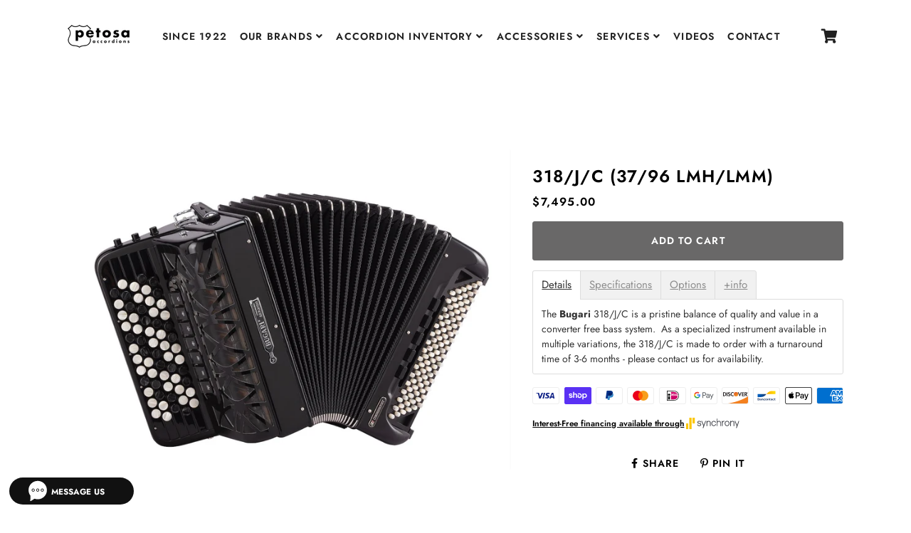

--- FILE ---
content_type: text/html; charset=utf-8
request_url: https://petosa.com/products/318-j-c
body_size: 36287
content:
<!doctype html>
<html class="no-js" lang="en">
<head>




<!-- LAYOUTHUB-HELPER -->

<!-- GA4 script tags -->
<script async src="https://www.googletagmanager.com/gtag/js?id="></script>
<script>
    window.dataLayer = window.dataLayer || [];
    function gtag() { dataLayer.push(arguments); }
    gtag('js', new Date());
    gtag('config', '', { groups: 'layouthub' });
</script>
<!-- End GA4 script tags -->

<!-- GA4 Snippet -->
<script>
    window.addEventListener('load', () => {
        // fallback for gtag when not initialized
        if (typeof window.gtag !== 'function') {
            window.gtag = (str1, str2, obj) => {
            }
        }
        // Poll queued events from pixel localStorage and forward to GA
        const STORAGE_KEY = 'LH_STORAGE_KEY';
        const INTERVAL = 2000;
        async function flushQueuedEvents() {
            try {
                const raw = window.localStorage.getItem(STORAGE_KEY);
                if (!raw) return;
                const events = JSON.parse(raw);
                if (!Array.isArray(events) || events.length === 0) return;
                for (const ev of events) {
                    if (!ev || !ev.name) continue;
                    const params = ev.params || {};
                    // attach template tag
                    params.lh_template_event = "product";
                    gtag('event', ev.name, Object.assign({ app_event: 'layouthub', send_to: 'layouthub' }, params));
                }
                // Clear only if all sent
                window.localStorage.removeItem(STORAGE_KEY);
            } catch (e) {
                // swallow to avoid breaking page
            }
        }
        flushQueuedEvents();
        setInterval(flushQueuedEvents, INTERVAL);
    })
</script>
<!-- End GA4 Snippet --><!-- END LAYOUTHUB-HELPER -->




<!-- LAYOUTHUB-V2-HEADER -->


<link rel="preload" as="style" href="https://fonts.googleapis.com/css2?family=Assistant:wght@regular;500;600;700&display=swap" onload="this.onload=null;this.rel='stylesheet'"><noscript><link rel="stylesheet" href="https://fonts.googleapis.com/css2?family=Assistant:wght@regular;500;600;700&display=swap"></noscript>
<style>
    
    :root{ --lh-other-sale-price-color: #d82727;
--lh-other-sale-bg-color: #d82727;
--lh-other-sale-text-color: #ffffff;
--lh-other-sold-out-bg-color: #adadad;
--lh-other-sold-out-text-color: #ffffff;
--lh-other-tag-1-bg-color: #008c62;
--lh-other-tag-1-text-color: #ffffff;
--lh-other-tag-2-bg-color: #405de6;
--lh-other-tag-2-text-color: #ffffff;
--lh-h1-font-family: Assistant;
--lh-h1-font-size: 52px;
--lh-h1-font-weight: 400;
--lh-h1-line-height: 1.3;
--lh-h1-letter-spacing: 0.6px;
--lh-h1-text-transform: inherit;
--lh-h1-font-style: normal;
--lh-h2-font-family: Assistant;
--lh-h2-font-size: 40px;
--lh-h2-font-weight: 400;
--lh-h2-line-height: 1.3;
--lh-h2-letter-spacing: 0.6px;
--lh-h2-text-transform: inherit;
--lh-h2-font-style: normal;
--lh-h3-font-family: Assistant;
--lh-h3-font-size: 24px;
--lh-h3-font-weight: 400;
--lh-h3-line-height: 1.3;
--lh-h3-letter-spacing: 0.6px;
--lh-h3-text-transform: inherit;
--lh-h3-font-style: normal;
--lh-h4-font-family: Assistant;
--lh-h4-font-size: 18px;
--lh-h4-font-weight: 400;
--lh-h4-line-height: 1.3;
--lh-h4-letter-spacing: 0.6px;
--lh-h4-text-transform: inherit;
--lh-h4-font-style: normal;
--lh-h5-font-family: Assistant;
--lh-h5-font-size: 15px;
--lh-h5-font-weight: 400;
--lh-h5-line-height: 1.3;
--lh-h5-letter-spacing: 0.6px;
--lh-h5-text-transform: inherit;
--lh-h5-font-style: normal;
--lh-p-font-family: Assistant;
--lh-p-font-size: 16px;
--lh-p-font-weight: 400;
--lh-p-line-height: 1.8;
--lh-p-letter-spacing: 0.6px;
--lh-p-text-transform: inherit;
--lh-p-font-style: normal;
--lh-p2-font-family: Assistant;
--lh-p2-font-size: 13.2px;
--lh-p2-font-weight: 400;
--lh-p2-line-height: 1.82;
--lh-p2-letter-spacing: 0.6px;
--lh-p2-text-transform: inherit;
--lh-p2-font-style: normal;
--lh-p3-font-family: Assistant;
--lh-p3-font-size: 18px;
--lh-p3-font-weight: 400;
--lh-p3-line-height: 1.8;
--lh-p3-letter-spacing: 0.6px;
--lh-p3-text-transform: inherit;
--lh-p3-font-style: normal;
--lh-btn-font-size: 15px;
--lh-btn-font-weight: 400;
--lh-btn-letter-spacing: 1px;
--lh-btn-text-transform: normal;
--lh-btn-height: 45px;
--lh-btn-padding: 30px;
--lh-btn-border-radius: 0px;
--lh-btn-transition-hover: 150ms;
--lh-btn-pr-border-width: 1px;
--lh-btn-pr-shadow-x: 0px;
--lh-btn-pr-shadow-y: 0px;
--lh-btn-pr-shadow-blur: 0px;
--lh-btn-pr-shadow-transparent: 0%;
--lh-btn-se-border-width: 1px;
--lh-btn-se-shadow-x: 0px;
--lh-btn-se-shadow-y: 0px;
--lh-btn-se-shadow-blur: 0px;
--lh-btn-se-shadow-transparent: 0%;
--lh-btn-te-underline: underline;
--lh-btn-te-underline-offset: 5px; }
    @media (min-width: 768px) and (max-width: 1023px) { :root{ --lh-h1-font-size: 44px;
--lh-h1-line-height: 1.3;
--lh-h1-letter-spacing: 0.6px;
--lh-h2-font-size: 34px;
--lh-h2-line-height: 1.3;
--lh-h3-font-size: 22px;
--lh-h3-line-height: 1.3;
--lh-h5-font-size: 15px;
--lh-btn-font-size: 15px;
--lh-btn-height: 45px;
--lh-btn-padding: 30px;
--lh-btn-pr-border-width: 1px;
--lh-btn-se-border-width: 1px; }}
    @media (max-width: 767px) { :root{ --lh-h1-font-size: 40px;
--lh-h2-font-size: 30px;
--lh-h3-font-size: 20px;
--lh-h4-font-size: 18px;
--lh-h5-font-size: 15px;
--lh-btn-font-size: 15px;
--lh-btn-height: 45px;
--lh-btn-padding: 30px;
--lh-btn-pr-border-width: 1px;
--lh-btn-se-border-width: 1px; }}
    
          .lh-scheme-1 {
            --lh-text-color: #5b5b5b;
            --lh-heading-color: #121212;
            --lh-background-color: #ffffff;
            --lh-btn-pr-background-color: #121212;
            --lh-btn-pr-label-color: #ffffff;
            --lh-btn-pr-border-color: #121212;
            --lh-btn-se-background-color: #ececec;
            --lh-btn-se-label-color: #121212;
            --lh-btn-se-border-color: #ececec;
            --lh-btn-te-label-color: #121212;

            --lh-btn-pr-background-hover: color-mix(in srgb, var(--lh-btn-pr-background-color), white 10%);
            --lh-btn-pr-label-hover: color-mix(in srgb, var(--lh-btn-pr-label-color), black 0%);
            --lh-btn-pr-border-hover: color-mix(in srgb, var(--lh-btn-pr-border-color), black 0%);

            --lh-btn-se-background-hover: color-mix(in srgb, var(--lh-btn-se-background-color), white 10%);
            --lh-btn-se-label-hover: color-mix(in srgb, var(--lh-btn-se-label-color), black 0%);
            --lh-btn-se-border-hover: color-mix(in srgb, var(--lh-btn-se-border-color), black 0%);

            --lh-btn-te-label-hover: color-mix(in srgb, var(--lh-btn-te-label-color), white 25%);

            --color-scheme-text: #5b5b5b;
            --color-scheme-bg: #ffffff;
            --color-scheme-text-50: #f2f2f2;
--color-scheme-text-100: #e6e6e6;
--color-scheme-text-200: #cccccc;
--color-scheme-text-300: #b3b3b3;
--color-scheme-text-400: #999999;
--color-scheme-text-500: #808080;
--color-scheme-text-600: #666666;
--color-scheme-text-700: #4d4d4d;
--color-scheme-text-800: #333333;
--color-scheme-text-900: #1a1a1a;
--color-scheme-text-950: #0d0d0d;
          }
        
          .lh-scheme-2 {
            --lh-text-color: #5b5b5b5;
            --lh-heading-color: #121212;
            --lh-background-color: #f5f5f5;
            --lh-btn-pr-background-color: #121212;
            --lh-btn-pr-label-color: #ffffff;
            --lh-btn-pr-border-color: #121212;
            --lh-btn-se-background-color: #d8d8d8;
            --lh-btn-se-label-color: #121212;
            --lh-btn-se-border-color: #d8d8d8;
            --lh-btn-te-label-color: #121212;

            --lh-btn-pr-background-hover: color-mix(in srgb, var(--lh-btn-pr-background-color), white 10%);
            --lh-btn-pr-label-hover: color-mix(in srgb, var(--lh-btn-pr-label-color), black 0%);
            --lh-btn-pr-border-hover: color-mix(in srgb, var(--lh-btn-pr-border-color), black 0%);

            --lh-btn-se-background-hover: color-mix(in srgb, var(--lh-btn-se-background-color), black 10%);
            --lh-btn-se-label-hover: color-mix(in srgb, var(--lh-btn-se-label-color), black 0%);
            --lh-btn-se-border-hover: color-mix(in srgb, var(--lh-btn-se-border-color), black 0%);

            --lh-btn-te-label-hover: color-mix(in srgb, var(--lh-btn-te-label-color), white 25%);

            --color-scheme-text: #5b5b5b5;
            --color-scheme-bg: #f5f5f5;
            --color-scheme-text-50: #f2f2f2;
--color-scheme-text-100: #e6e6e6;
--color-scheme-text-200: #cccccc;
--color-scheme-text-300: #b3b3b3;
--color-scheme-text-400: #999999;
--color-scheme-text-500: #808080;
--color-scheme-text-600: #666666;
--color-scheme-text-700: #4d4d4d;
--color-scheme-text-800: #333333;
--color-scheme-text-900: #1a1a1a;
--color-scheme-text-950: #0d0d0d;
          }
        
          .lh-scheme-3 {
            --lh-text-color: #ffffff;
            --lh-heading-color: #ffffff;
            --lh-background-color: #121212;
            --lh-btn-pr-background-color: #ffffff;
            --lh-btn-pr-label-color: #121212;
            --lh-btn-pr-border-color: #ffffff;
            --lh-btn-se-background-color: #ffffff00;
            --lh-btn-se-label-color: #ffffff;
            --lh-btn-se-border-color: #ffffff;
            --lh-btn-te-label-color: #ffffff;

            --lh-btn-pr-background-hover: color-mix(in srgb, var(--lh-btn-pr-background-color), black 10%);
            --lh-btn-pr-label-hover: color-mix(in srgb, var(--lh-btn-pr-label-color), black 0%);
            --lh-btn-pr-border-hover: color-mix(in srgb, var(--lh-btn-pr-border-color), black 0%);

            --lh-btn-se-background-hover: color-mix(in srgb, var(--lh-btn-se-background-color), white 100%);
            --lh-btn-se-label-hover: color-mix(in srgb, var(--lh-btn-se-label-color), black 100%);
            --lh-btn-se-border-hover: color-mix(in srgb, var(--lh-btn-se-border-color), black 0%);

            --lh-btn-te-label-hover: color-mix(in srgb, var(--lh-btn-te-label-color), black 25%);

            --color-scheme-text: #ffffff;
            --color-scheme-bg: #121212;
            --color-scheme-text-50: #f2f2f2;
--color-scheme-text-100: #e6e6e6;
--color-scheme-text-200: #cccccc;
--color-scheme-text-300: #b3b3b3;
--color-scheme-text-400: #999999;
--color-scheme-text-500: #808080;
--color-scheme-text-600: #666666;
--color-scheme-text-700: #4d4d4d;
--color-scheme-text-800: #333333;
--color-scheme-text-900: #1a1a1a;
--color-scheme-text-950: #0d0d0d;
          }
        
          .lh-h1 {
            font-family: var(--lh-h1-font-family);
            font-size: var(--lh-h1-font-size);
            font-weight: var(--lh-h1-font-weight);
            line-height: var(--lh-h1-line-height);
            letter-spacing: var(--lh-h1-letter-spacing);
            text-transform: var(--lh-h1-text-transform);
            font-style: var(--lh-h1-font-style);
            color: var(--lh-heading-color);
          }
          .lh-h2 {
            font-family: var(--lh-h2-font-family);
            font-size: var(--lh-h2-font-size);
            font-weight: var(--lh-h2-font-weight);
            line-height: var(--lh-h2-line-height);
            letter-spacing: var(--lh-h2-letter-spacing);
            text-transform: var(--lh-h2-text-transform);
            font-style: var(--lh-h2-font-style);
            color: var(--lh-heading-color);
          }
          .lh-h3 {
            font-family: var(--lh-h3-font-family);
            font-size: var(--lh-h3-font-size);
            font-weight: var(--lh-h3-font-weight);
            line-height: var(--lh-h3-line-height);
            letter-spacing: var(--lh-h3-letter-spacing);
            text-transform: var(--lh-h3-text-transform);
            font-style: var(--lh-h3-font-style);
            color: var(--lh-heading-color);
          }
          .lh-h4 {
            font-family: var(--lh-h4-font-family);
            font-size: var(--lh-h4-font-size);
            font-weight: var(--lh-h4-font-weight);
            line-height: var(--lh-h4-line-height);
            letter-spacing: var(--lh-h4-letter-spacing);
            text-transform: var(--lh-h4-text-transform);
            font-style: var(--lh-h4-font-style);
            color: var(--lh-heading-color);
          }
          .lh-h5 {
            font-family: var(--lh-h5-font-family);
            font-size: var(--lh-h5-font-size);
            font-weight: var(--lh-h5-font-weight);
            line-height: var(--lh-h5-line-height);
            letter-spacing: var(--lh-h5-letter-spacing);
            text-transform: var(--lh-h5-text-transform);
            font-style: var(--lh-h5-font-style);
            color: var(--lh-heading-color);
          }
          .lh-p {
            font-family: var(--lh-p-font-family);
            font-size: var(--lh-p-font-size);
            font-weight: var(--lh-p-font-weight);
            line-height: var(--lh-p-line-height);
            letter-spacing: var(--lh-p-letter-spacing);
            text-transform: var(--lh-p-text-transform);
            font-style: var(--lh-p-font-style);
            color: var(--lh-text-color);
          }
          .lh-p2 {
            font-family: var(--lh-p2-font-family);
            font-size: var(--lh-p2-font-size);
            font-weight: var(--lh-p2-font-weight);
            line-height: var(--lh-p2-line-height);
            letter-spacing: var(--lh-p2-letter-spacing);
            text-transform: var(--lh-p2-text-transform);
            font-style: var(--lh-p2-font-style);
            color: var(--lh-text-color);
          }
          .lh-p3 {
            font-family: var(--lh-p3-font-family);
            font-size: var(--lh-p3-font-size);
            font-weight: var(--lh-p3-font-weight);
            line-height: var(--lh-p3-line-height);
            letter-spacing: var(--lh-p3-letter-spacing);
            text-transform: var(--lh-p3-text-transform);
            font-style: var(--lh-p3-font-style);
            color: var(--lh-text-color);
          }
.lh-btn-pr, .lh-btn-se, .lh-btn-te {
        display: flex;
        align-items: center;
        justify-content:center;
        font-family: var(--lh-p-font-family);
        font-size: var(--lh-btn-font-size);
        font-weight: var(--lh-btn-font-weight);
        text-transform: var(--lh-btn-text-transform);
        letter-spacing: var(--lh-btn-letter-spacing);
        line-height: 1.5;
        font-style: var(--lh-p-font-style);
        transition: all ease-in var(--lh-btn-transition-hover, 0ms);
      }
.lh-btn-pr {
            cursor: pointer;
            color: var(--lh-btn-pr-label-color);
            
              height: var(--lh-btn-height);
              padding: 0px var(--lh-btn-padding);
              border-radius: var(--lh-btn-border-radius);
              outline: var(--lh-btn-pr-border-width) solid var(--lh-btn-pr-border-color);
              outline-offset: calc(var(--lh-btn-pr-border-width) * -1);
              background: var(--lh-btn-pr-background-color);
              box-shadow: var(--lh-btn-pr-shadow-x) var(--lh-btn-pr-shadow-y) var(--lh-btn-pr-shadow-blur) rgba(0, 0, 0, var(--lh-btn-pr-shadow-transparent));
            
          }
.lh-btn-pr:hover {
            color: var(--lh-btn-pr-label-hover);
            
              background: var(--lh-btn-pr-background-hover);
              border-color: var(--lh-btn-pr-border-hover);
            
          }
.lh-btn-se {
            cursor: pointer;
            color: var(--lh-btn-se-label-color);
            
              height: var(--lh-btn-height);
              padding: 0px var(--lh-btn-padding);
              border-radius: var(--lh-btn-border-radius);
              outline: var(--lh-btn-se-border-width) solid var(--lh-btn-se-border-color);
              outline-offset: calc(var(--lh-btn-se-border-width) * -1);
              background: var(--lh-btn-se-background-color);
              box-shadow: var(--lh-btn-se-shadow-x) var(--lh-btn-se-shadow-y) var(--lh-btn-se-shadow-blur) rgba(0, 0, 0, var(--lh-btn-se-shadow-transparent));
            
          }
.lh-btn-se:hover {
            color: var(--lh-btn-se-label-hover);
            
              background: var(--lh-btn-se-background-hover);
              border-color: var(--lh-btn-se-border-hover);
            
          }
.lh-btn-te {
            cursor: pointer;
            color: var(--lh-btn-te-label-color);
            
              text-decoration: var(--lh-btn-te-underline);
              text-underline-offset: var(--lh-btn-te-underline-offset);
              position: relative;
            
          }
.lh-btn-te:hover {
            color: var(--lh-btn-te-label-hover);
            
          }
    .lh-sections, .lh-section {
  display: block;
  width: 100%;
}
.lh-container {
  width: 100%;
  padding-top: var(--lh-container-padding-top, var(--lh-container-padding, 4rem));
  padding-bottom: var(--lh-container-padding-bottom, var(--lh-container-padding, 4rem));
  padding-right: var(--lh-container-padding, 1rem);
  padding-left: var(--lh-container-padding, 1rem);
  max-width: var(--lh-container-width, 1140px);
  margin-right: auto;
  margin-left: auto;
}
.lh-image-picture {
  aspect-ratio: var(--lh-image-ratio, auto);
  display: block;
  overflow: hidden;
}

.lh-image-picture img {
  width: 100%;
  height: 100%;
  object-fit: var(--lh-image-fit, cover);
  object-position: var(--lh-image-position, 50% 50%);
  vertical-align: middle;
}
@media (min-width: 993px) {
  .lh-image-picture[data-ratio="default"] img {
    height: auto;
  }
}
@media (min-width: 750px) and (max-width: 992px) {
  .lh-image-picture {
    aspect-ratio: var(--lh-image-ratio-ta, var(--lh-image-ratio, auto));
  }
  .lh-image-picture img {
    object-fit: var(--lh-image-fit-ta, var(--lh-image-fit,cover));
    object-position: var(--lh-image-position-ta, var(--lh-image-position,50% 50%));
  }
  .lh-image-picture[data-ratio-ta="default"] img {
    height: auto;
  }
}
@media (max-width: 749px) {
  .lh-image-picture {
    aspect-ratio: var(--lh-image-ratio-mo, var(--lh-image-ratio, auto));
  }
  .lh-image-picture img {
    object-fit: var(--lh-image-fit-mo, var(--lh-image-fit,cover));
    object-position: var(--lh-image-position-mo, var(--lh-image-position,50% 50%));
  }
  .lh-image-picture[data-ratio-mo="default"] img {
    height: auto;
  }
}
    
  </style>


    

<!-- END LAYOUTHUB-V2-HEADER -->
  <meta name="msvalidate.01" content="0F1F470E51E291E829F5BC290D47BB7F" /><!--Content in content_for_header -->
<!--LayoutHub-Embed--><meta name="layouthub" /><link rel="stylesheet" href="https://fonts.googleapis.com/css?display=swap&family=Poppins:100,200,300,400,500,600,700,800,900" /><link rel="stylesheet" type="text/css" href="[data-uri]" media="all">
<!--/LayoutHub-Embed--><!-- Basic page needs ================================================== -->
  <meta charset="utf-8">
  <meta http-equiv="X-UA-Compatible" content="IE=edge,chrome=1">
  <link rel="canonical" href="https://petosa.com/products/318-j-c">
  <meta name="viewport" content="width=device-width,initial-scale=1,shrink-to-fit=no">
  <meta name="theme-color" content="#000000">
  <meta name="apple-mobile-web-app-capable" content="yes">
  <meta name="mobile-web-app-capable" content="yes">
  <meta name="author" content="Debutify">
<!-- Google tag (gtag.js) -->
<script async src="https://www.googletagmanager.com/gtag/js?id=G-M6GP2KQ4CH"></script>
<script>
  window.dataLayer = window.dataLayer || [];
  function gtag(){dataLayer.push(arguments);}
  gtag('js', new Date());

  gtag('config', 'G-M6GP2KQ4CH');
</script>
  <!-- Fav icon ================================================== -->
  
    <link sizes="192x192" rel="shortcut icon" href="//petosa.com/cdn/shop/files/favicon_192x192.jpg?v=1613558818" type="image/png">
  

  <!-- Title and description ================================================== -->
  <title>
    318/J/C (37/96 LMH/LMM) &ndash; Petosa Accordions
  </title>
<script src="https://cozyvideogallery.addons.business/embed/cziframeagent.js?shop=petosa-accordions.myshopify.com" type="text/javascript"></script>
  
    <meta name="description" content="Details The Bugari 318/J/C is a pristine balance of quality and value in a converter free bass system.  As a specialized instrument available in multiple variations, the 318/J/C is made to order with a turnaround time of 3-6 months - please contact us for availability.  Specifications Treble/Bass: 37 treble notes/96 ba">
  

  <!-- Social meta ================================================== -->
  <!-- /snippets/social-meta-tags.liquid -->




<meta property="og:site_name" content="Petosa Accordions">
<meta property="og:url" content="https://petosa.com/products/318-j-c">
<meta property="og:title" content="318/J/C (37/96 LMH/LMM)">
<meta property="og:type" content="product">
<meta property="og:description" content="Details The Bugari 318/J/C is a pristine balance of quality and value in a converter free bass system.  As a specialized instrument available in multiple variations, the 318/J/C is made to order with a turnaround time of 3-6 months - please contact us for availability.  Specifications Treble/Bass: 37 treble notes/96 ba">

  <meta property="og:price:amount" content="7,495.00">
  <meta property="og:price:currency" content="USD">

<meta property="og:image" content="http://petosa.com/cdn/shop/products/Bugari318_J_C_1200x1200.jpg?v=1625173654">
<meta property="og:image:secure_url" content="https://petosa.com/cdn/shop/products/Bugari318_J_C_1200x1200.jpg?v=1625173654">


<meta name="twitter:card" content="summary_large_image">
<meta name="twitter:title" content="318/J/C (37/96 LMH/LMM)">
<meta name="twitter:description" content="Details The Bugari 318/J/C is a pristine balance of quality and value in a converter free bass system.  As a specialized instrument available in multiple variations, the 318/J/C is made to order with a turnaround time of 3-6 months - please contact us for availability.  Specifications Treble/Bass: 37 treble notes/96 ba">


  <!-- CSS ================================================== -->
  <link href="//petosa.com/cdn/shop/t/27/assets/theme.scss.css?v=138559995733350553191765912571" rel="stylesheet" type="text/css" media="all" />
  <link href="//petosa.com/cdn/shop/t/27/assets/custom.css?v=36664453778450798681702415716" rel="stylesheet" type="text/css" media="all" />
  <link href="//petosa.com/cdn/shop/t/27/assets/slick.css?v=105848270326492094871686247542" rel="stylesheet" type="text/css" media="all" />
  <link href="//petosa.com/cdn/shop/t/27/assets/slick-theme.css?v=60653276270842344241686247541" rel="stylesheet" type="text/css" media="all" />
  
  
  <!-- Vendors ================================================== -->
  <link rel="stylesheet" href="https://use.fontawesome.com/releases/v5.7.2/css/all.css" integrity="sha384-fnmOCqbTlWIlj8LyTjo7mOUStjsKC4pOpQbqyi7RrhN7udi9RwhKkMHpvLbHG9Sr" crossorigin="anonymous">
  
  <!-- Sections ================================================== -->
  <script>
    window.theme = window.theme || {};
    theme.strings = {
      zoomClose: "Close (Esc)",
      zoomPrev: "Previous (Left arrow key)",
      zoomNext: "Next (Right arrow key)",
      moneyFormat: "${{amount}}",
      addressError: "Error looking up that address",
      addressNoResults: "No results for that address",
      addressQueryLimit: "You have exceeded the Google API usage limit. Consider upgrading to a \u003ca href=\"https:\/\/developers.google.com\/maps\/premium\/usage-limits\"\u003ePremium Plan\u003c\/a\u003e.",
      authError: "There was a problem authenticating your Google Maps account.",
      cartCookie: "Enable cookies to use the shopping cart"
    };
    theme.settings = {
      cartType: "drawer",
      gridType: null
    };
  </script>

<script src="//petosa.com/cdn/shop/t/27/assets/jquery-2.2.3.min.js?v=58211863146907186831686247207" type="text/javascript"></script>
  
  
  
  <script src="//petosa.com/cdn/shop/t/27/assets/lazysizes.min.js?v=155223123402716617051686247215" async="async"></script>

  <script src="//petosa.com/cdn/shop/t/27/assets/theme.js?v=171174110709391521891686247616" defer="defer"></script><!-- Header hook for plugins ================================================== -->
 <script>window.performance && window.performance.mark && window.performance.mark('shopify.content_for_header.start');</script><meta name="google-site-verification" content="y9oQDNI2OiyDfwYaF2zcM3FflI7fcAKrynulaweY370">
<meta id="shopify-digital-wallet" name="shopify-digital-wallet" content="/39945404575/digital_wallets/dialog">
<meta name="shopify-checkout-api-token" content="cf6cb57e8f37e35e8aaec5bbcf583d52">
<meta id="in-context-paypal-metadata" data-shop-id="39945404575" data-venmo-supported="false" data-environment="production" data-locale="en_US" data-paypal-v4="true" data-currency="USD">
<link rel="alternate" hreflang="x-default" href="https://petosa.com/products/318-j-c">
<link rel="alternate" hreflang="en" href="https://petosa.com/products/318-j-c">
<link rel="alternate" hreflang="es" href="https://petosa.com/es/products/318-jc">
<link rel="alternate" type="application/json+oembed" href="https://petosa.com/products/318-j-c.oembed">
<script async="async" src="/checkouts/internal/preloads.js?locale=en-US"></script>
<link rel="preconnect" href="https://shop.app" crossorigin="anonymous">
<script async="async" src="https://shop.app/checkouts/internal/preloads.js?locale=en-US&shop_id=39945404575" crossorigin="anonymous"></script>
<script id="apple-pay-shop-capabilities" type="application/json">{"shopId":39945404575,"countryCode":"US","currencyCode":"USD","merchantCapabilities":["supports3DS"],"merchantId":"gid:\/\/shopify\/Shop\/39945404575","merchantName":"Petosa Accordions","requiredBillingContactFields":["postalAddress","email","phone"],"requiredShippingContactFields":["postalAddress","email","phone"],"shippingType":"shipping","supportedNetworks":["visa","masterCard","amex","discover","elo","jcb"],"total":{"type":"pending","label":"Petosa Accordions","amount":"1.00"},"shopifyPaymentsEnabled":true,"supportsSubscriptions":true}</script>
<script id="shopify-features" type="application/json">{"accessToken":"cf6cb57e8f37e35e8aaec5bbcf583d52","betas":["rich-media-storefront-analytics"],"domain":"petosa.com","predictiveSearch":true,"shopId":39945404575,"locale":"en"}</script>
<script>var Shopify = Shopify || {};
Shopify.shop = "petosa-accordions.myshopify.com";
Shopify.locale = "en";
Shopify.currency = {"active":"USD","rate":"1.0"};
Shopify.country = "US";
Shopify.theme = {"name":"Live Theme 07\/24","id":137221406955,"schema_name":"Debutify","schema_version":"2.0.1","theme_store_id":null,"role":"main"};
Shopify.theme.handle = "null";
Shopify.theme.style = {"id":null,"handle":null};
Shopify.cdnHost = "petosa.com/cdn";
Shopify.routes = Shopify.routes || {};
Shopify.routes.root = "/";</script>
<script type="module">!function(o){(o.Shopify=o.Shopify||{}).modules=!0}(window);</script>
<script>!function(o){function n(){var o=[];function n(){o.push(Array.prototype.slice.apply(arguments))}return n.q=o,n}var t=o.Shopify=o.Shopify||{};t.loadFeatures=n(),t.autoloadFeatures=n()}(window);</script>
<script>
  window.ShopifyPay = window.ShopifyPay || {};
  window.ShopifyPay.apiHost = "shop.app\/pay";
  window.ShopifyPay.redirectState = null;
</script>
<script id="shop-js-analytics" type="application/json">{"pageType":"product"}</script>
<script defer="defer" async type="module" src="//petosa.com/cdn/shopifycloud/shop-js/modules/v2/client.init-shop-cart-sync_C5BV16lS.en.esm.js"></script>
<script defer="defer" async type="module" src="//petosa.com/cdn/shopifycloud/shop-js/modules/v2/chunk.common_CygWptCX.esm.js"></script>
<script type="module">
  await import("//petosa.com/cdn/shopifycloud/shop-js/modules/v2/client.init-shop-cart-sync_C5BV16lS.en.esm.js");
await import("//petosa.com/cdn/shopifycloud/shop-js/modules/v2/chunk.common_CygWptCX.esm.js");

  window.Shopify.SignInWithShop?.initShopCartSync?.({"fedCMEnabled":true,"windoidEnabled":true});

</script>
<script>
  window.Shopify = window.Shopify || {};
  if (!window.Shopify.featureAssets) window.Shopify.featureAssets = {};
  window.Shopify.featureAssets['shop-js'] = {"shop-cart-sync":["modules/v2/client.shop-cart-sync_ZFArdW7E.en.esm.js","modules/v2/chunk.common_CygWptCX.esm.js"],"init-fed-cm":["modules/v2/client.init-fed-cm_CmiC4vf6.en.esm.js","modules/v2/chunk.common_CygWptCX.esm.js"],"shop-button":["modules/v2/client.shop-button_tlx5R9nI.en.esm.js","modules/v2/chunk.common_CygWptCX.esm.js"],"shop-cash-offers":["modules/v2/client.shop-cash-offers_DOA2yAJr.en.esm.js","modules/v2/chunk.common_CygWptCX.esm.js","modules/v2/chunk.modal_D71HUcav.esm.js"],"init-windoid":["modules/v2/client.init-windoid_sURxWdc1.en.esm.js","modules/v2/chunk.common_CygWptCX.esm.js"],"shop-toast-manager":["modules/v2/client.shop-toast-manager_ClPi3nE9.en.esm.js","modules/v2/chunk.common_CygWptCX.esm.js"],"init-shop-email-lookup-coordinator":["modules/v2/client.init-shop-email-lookup-coordinator_B8hsDcYM.en.esm.js","modules/v2/chunk.common_CygWptCX.esm.js"],"init-shop-cart-sync":["modules/v2/client.init-shop-cart-sync_C5BV16lS.en.esm.js","modules/v2/chunk.common_CygWptCX.esm.js"],"avatar":["modules/v2/client.avatar_BTnouDA3.en.esm.js"],"pay-button":["modules/v2/client.pay-button_FdsNuTd3.en.esm.js","modules/v2/chunk.common_CygWptCX.esm.js"],"init-customer-accounts":["modules/v2/client.init-customer-accounts_DxDtT_ad.en.esm.js","modules/v2/client.shop-login-button_C5VAVYt1.en.esm.js","modules/v2/chunk.common_CygWptCX.esm.js","modules/v2/chunk.modal_D71HUcav.esm.js"],"init-shop-for-new-customer-accounts":["modules/v2/client.init-shop-for-new-customer-accounts_ChsxoAhi.en.esm.js","modules/v2/client.shop-login-button_C5VAVYt1.en.esm.js","modules/v2/chunk.common_CygWptCX.esm.js","modules/v2/chunk.modal_D71HUcav.esm.js"],"shop-login-button":["modules/v2/client.shop-login-button_C5VAVYt1.en.esm.js","modules/v2/chunk.common_CygWptCX.esm.js","modules/v2/chunk.modal_D71HUcav.esm.js"],"init-customer-accounts-sign-up":["modules/v2/client.init-customer-accounts-sign-up_CPSyQ0Tj.en.esm.js","modules/v2/client.shop-login-button_C5VAVYt1.en.esm.js","modules/v2/chunk.common_CygWptCX.esm.js","modules/v2/chunk.modal_D71HUcav.esm.js"],"shop-follow-button":["modules/v2/client.shop-follow-button_Cva4Ekp9.en.esm.js","modules/v2/chunk.common_CygWptCX.esm.js","modules/v2/chunk.modal_D71HUcav.esm.js"],"checkout-modal":["modules/v2/client.checkout-modal_BPM8l0SH.en.esm.js","modules/v2/chunk.common_CygWptCX.esm.js","modules/v2/chunk.modal_D71HUcav.esm.js"],"lead-capture":["modules/v2/client.lead-capture_Bi8yE_yS.en.esm.js","modules/v2/chunk.common_CygWptCX.esm.js","modules/v2/chunk.modal_D71HUcav.esm.js"],"shop-login":["modules/v2/client.shop-login_D6lNrXab.en.esm.js","modules/v2/chunk.common_CygWptCX.esm.js","modules/v2/chunk.modal_D71HUcav.esm.js"],"payment-terms":["modules/v2/client.payment-terms_CZxnsJam.en.esm.js","modules/v2/chunk.common_CygWptCX.esm.js","modules/v2/chunk.modal_D71HUcav.esm.js"]};
</script>
<script>(function() {
  var isLoaded = false;
  function asyncLoad() {
    if (isLoaded) return;
    isLoaded = true;
    var urls = ["https:\/\/cdn.shopify.com\/s\/files\/1\/0399\/4540\/4575\/t\/12\/assets\/globo.filter.init.js?shop=petosa-accordions.myshopify.com","https:\/\/app.layouthub.com\/shopify\/layouthub.js?shop=petosa-accordions.myshopify.com","https:\/\/shy.elfsight.com\/p\/platform.js?shop=petosa-accordions.myshopify.com","\/\/www.powr.io\/powr.js?powr-token=petosa-accordions.myshopify.com\u0026external-type=shopify\u0026shop=petosa-accordions.myshopify.com","https:\/\/cdnig.addons.business\/embed\/cloud\/petosa-accordions\/cziframeagent.js?v=212104101107\u0026token=1xz7222707xV4YPu\u0026shop=petosa-accordions.myshopify.com","https:\/\/chimpstatic.com\/mcjs-connected\/js\/users\/dc42b55d71f60ad5c212fbec7\/1cf814c708587290173f4e479.js?shop=petosa-accordions.myshopify.com","\/\/satcb.azureedge.net\/Scripts\/satcb.min.js?shop=petosa-accordions.myshopify.com"];
    for (var i = 0; i < urls.length; i++) {
      var s = document.createElement('script');
      s.type = 'text/javascript';
      s.async = true;
      s.src = urls[i];
      var x = document.getElementsByTagName('script')[0];
      x.parentNode.insertBefore(s, x);
    }
  };
  if(window.attachEvent) {
    window.attachEvent('onload', asyncLoad);
  } else {
    window.addEventListener('load', asyncLoad, false);
  }
})();</script>
<script id="__st">var __st={"a":39945404575,"offset":-28800,"reqid":"15035b25-b68e-428d-b034-108ba7796f14-1768624051","pageurl":"petosa.com\/products\/318-j-c","u":"2f28043ae73e","p":"product","rtyp":"product","rid":6757710168256};</script>
<script>window.ShopifyPaypalV4VisibilityTracking = true;</script>
<script id="captcha-bootstrap">!function(){'use strict';const t='contact',e='account',n='new_comment',o=[[t,t],['blogs',n],['comments',n],[t,'customer']],c=[[e,'customer_login'],[e,'guest_login'],[e,'recover_customer_password'],[e,'create_customer']],r=t=>t.map((([t,e])=>`form[action*='/${t}']:not([data-nocaptcha='true']) input[name='form_type'][value='${e}']`)).join(','),a=t=>()=>t?[...document.querySelectorAll(t)].map((t=>t.form)):[];function s(){const t=[...o],e=r(t);return a(e)}const i='password',u='form_key',d=['recaptcha-v3-token','g-recaptcha-response','h-captcha-response',i],f=()=>{try{return window.sessionStorage}catch{return}},m='__shopify_v',_=t=>t.elements[u];function p(t,e,n=!1){try{const o=window.sessionStorage,c=JSON.parse(o.getItem(e)),{data:r}=function(t){const{data:e,action:n}=t;return t[m]||n?{data:e,action:n}:{data:t,action:n}}(c);for(const[e,n]of Object.entries(r))t.elements[e]&&(t.elements[e].value=n);n&&o.removeItem(e)}catch(o){console.error('form repopulation failed',{error:o})}}const l='form_type',E='cptcha';function T(t){t.dataset[E]=!0}const w=window,h=w.document,L='Shopify',v='ce_forms',y='captcha';let A=!1;((t,e)=>{const n=(g='f06e6c50-85a8-45c8-87d0-21a2b65856fe',I='https://cdn.shopify.com/shopifycloud/storefront-forms-hcaptcha/ce_storefront_forms_captcha_hcaptcha.v1.5.2.iife.js',D={infoText:'Protected by hCaptcha',privacyText:'Privacy',termsText:'Terms'},(t,e,n)=>{const o=w[L][v],c=o.bindForm;if(c)return c(t,g,e,D).then(n);var r;o.q.push([[t,g,e,D],n]),r=I,A||(h.body.append(Object.assign(h.createElement('script'),{id:'captcha-provider',async:!0,src:r})),A=!0)});var g,I,D;w[L]=w[L]||{},w[L][v]=w[L][v]||{},w[L][v].q=[],w[L][y]=w[L][y]||{},w[L][y].protect=function(t,e){n(t,void 0,e),T(t)},Object.freeze(w[L][y]),function(t,e,n,w,h,L){const[v,y,A,g]=function(t,e,n){const i=e?o:[],u=t?c:[],d=[...i,...u],f=r(d),m=r(i),_=r(d.filter((([t,e])=>n.includes(e))));return[a(f),a(m),a(_),s()]}(w,h,L),I=t=>{const e=t.target;return e instanceof HTMLFormElement?e:e&&e.form},D=t=>v().includes(t);t.addEventListener('submit',(t=>{const e=I(t);if(!e)return;const n=D(e)&&!e.dataset.hcaptchaBound&&!e.dataset.recaptchaBound,o=_(e),c=g().includes(e)&&(!o||!o.value);(n||c)&&t.preventDefault(),c&&!n&&(function(t){try{if(!f())return;!function(t){const e=f();if(!e)return;const n=_(t);if(!n)return;const o=n.value;o&&e.removeItem(o)}(t);const e=Array.from(Array(32),(()=>Math.random().toString(36)[2])).join('');!function(t,e){_(t)||t.append(Object.assign(document.createElement('input'),{type:'hidden',name:u})),t.elements[u].value=e}(t,e),function(t,e){const n=f();if(!n)return;const o=[...t.querySelectorAll(`input[type='${i}']`)].map((({name:t})=>t)),c=[...d,...o],r={};for(const[a,s]of new FormData(t).entries())c.includes(a)||(r[a]=s);n.setItem(e,JSON.stringify({[m]:1,action:t.action,data:r}))}(t,e)}catch(e){console.error('failed to persist form',e)}}(e),e.submit())}));const S=(t,e)=>{t&&!t.dataset[E]&&(n(t,e.some((e=>e===t))),T(t))};for(const o of['focusin','change'])t.addEventListener(o,(t=>{const e=I(t);D(e)&&S(e,y())}));const B=e.get('form_key'),M=e.get(l),P=B&&M;t.addEventListener('DOMContentLoaded',(()=>{const t=y();if(P)for(const e of t)e.elements[l].value===M&&p(e,B);[...new Set([...A(),...v().filter((t=>'true'===t.dataset.shopifyCaptcha))])].forEach((e=>S(e,t)))}))}(h,new URLSearchParams(w.location.search),n,t,e,['guest_login'])})(!0,!0)}();</script>
<script integrity="sha256-4kQ18oKyAcykRKYeNunJcIwy7WH5gtpwJnB7kiuLZ1E=" data-source-attribution="shopify.loadfeatures" defer="defer" src="//petosa.com/cdn/shopifycloud/storefront/assets/storefront/load_feature-a0a9edcb.js" crossorigin="anonymous"></script>
<script crossorigin="anonymous" defer="defer" src="//petosa.com/cdn/shopifycloud/storefront/assets/shopify_pay/storefront-65b4c6d7.js?v=20250812"></script>
<script data-source-attribution="shopify.dynamic_checkout.dynamic.init">var Shopify=Shopify||{};Shopify.PaymentButton=Shopify.PaymentButton||{isStorefrontPortableWallets:!0,init:function(){window.Shopify.PaymentButton.init=function(){};var t=document.createElement("script");t.src="https://petosa.com/cdn/shopifycloud/portable-wallets/latest/portable-wallets.en.js",t.type="module",document.head.appendChild(t)}};
</script>
<script data-source-attribution="shopify.dynamic_checkout.buyer_consent">
  function portableWalletsHideBuyerConsent(e){var t=document.getElementById("shopify-buyer-consent"),n=document.getElementById("shopify-subscription-policy-button");t&&n&&(t.classList.add("hidden"),t.setAttribute("aria-hidden","true"),n.removeEventListener("click",e))}function portableWalletsShowBuyerConsent(e){var t=document.getElementById("shopify-buyer-consent"),n=document.getElementById("shopify-subscription-policy-button");t&&n&&(t.classList.remove("hidden"),t.removeAttribute("aria-hidden"),n.addEventListener("click",e))}window.Shopify?.PaymentButton&&(window.Shopify.PaymentButton.hideBuyerConsent=portableWalletsHideBuyerConsent,window.Shopify.PaymentButton.showBuyerConsent=portableWalletsShowBuyerConsent);
</script>
<script data-source-attribution="shopify.dynamic_checkout.cart.bootstrap">document.addEventListener("DOMContentLoaded",(function(){function t(){return document.querySelector("shopify-accelerated-checkout-cart, shopify-accelerated-checkout")}if(t())Shopify.PaymentButton.init();else{new MutationObserver((function(e,n){t()&&(Shopify.PaymentButton.init(),n.disconnect())})).observe(document.body,{childList:!0,subtree:!0})}}));
</script>
<link id="shopify-accelerated-checkout-styles" rel="stylesheet" media="screen" href="https://petosa.com/cdn/shopifycloud/portable-wallets/latest/accelerated-checkout-backwards-compat.css" crossorigin="anonymous">
<style id="shopify-accelerated-checkout-cart">
        #shopify-buyer-consent {
  margin-top: 1em;
  display: inline-block;
  width: 100%;
}

#shopify-buyer-consent.hidden {
  display: none;
}

#shopify-subscription-policy-button {
  background: none;
  border: none;
  padding: 0;
  text-decoration: underline;
  font-size: inherit;
  cursor: pointer;
}

#shopify-subscription-policy-button::before {
  box-shadow: none;
}

      </style>

<script>window.performance && window.performance.mark && window.performance.mark('shopify.content_for_header.end');</script>
  
  <script src="//petosa.com/cdn/shop/t/27/assets/modernizr.min.js?v=21391054748206432451686247318" type="text/javascript"></script>

  
  
  
 
<!-- "snippets/pagefly-header.liquid" was not rendered, the associated app was uninstalled -->
 <link href="//petosa.com/cdn/shop/t/27/assets/smk-sections.css?v=172802396937830977041686247542" rel="stylesheet" type="text/css" media="all" />
<link href="//petosa.com/cdn/shop/t/27/assets/ndnapps-album.css?v=62694320205210493881686247321" rel="stylesheet" type="text/css" media="all" />

  <!-- "snippets/shogun-head.liquid" was not rendered, the associated app was uninstalled -->
<script src="//staticxx.s3.amazonaws.com/aio_stats_lib_v1.min.js?v=1.0"></script><!-- BEGIN app block: shopify://apps/tablepress-size-chart/blocks/tablepress-block-dev/0315ebd4-567b-4721-9e07-500c79914395 --><script>console.log('Script tag load tp')</script>
<script>
var TP_IDX_url = "https://app.identixweb.com/";
</script>


	
		<script type="text/javascript" async src="https://app.identixweb.com/tablepress/assets/js/tablepress.js"></script>
	


<!-- END app block --><!-- BEGIN app block: shopify://apps/smart-filter-search/blocks/app-embed/5cc1944c-3014-4a2a-af40-7d65abc0ef73 --><link href="https://cdn.shopify.com/extensions/019bc61e-e0df-75dc-ad8c-8494619f160e/smart-product-filters-608/assets/globo.filter.min.js" as="script" rel="preload">
<link rel="preconnect" href="https://filter-x1.globo.io" crossorigin>
<link rel="dns-prefetch" href="https://filter-x1.globo.io"><link rel="stylesheet" href="https://cdn.shopify.com/extensions/019bc61e-e0df-75dc-ad8c-8494619f160e/smart-product-filters-608/assets/globo.search.css" media="print" onload="this.media='all'">

<meta id="search_terms_value" content="" />
<!-- BEGIN app snippet: global.variables --><script>
  window.shopCurrency = "USD";
  window.shopCountry = "US";
  window.shopLanguageCode = "en";

  window.currentCurrency = "USD";
  window.currentCountry = "US";
  window.currentLanguageCode = "en";

  window.shopCustomer = false

  window.useCustomTreeTemplate = true;
  window.useCustomProductTemplate = true;

  window.GloboFilterRequestOrigin = "https://petosa.com";
  window.GloboFilterShopifyDomain = "petosa-accordions.myshopify.com";
  window.GloboFilterSFAT = "";
  window.GloboFilterSFApiVersion = "2025-04";
  window.GloboFilterProxyPath = "/apps/globofilters";
  window.GloboFilterRootUrl = "";
  window.GloboFilterTranslation = {"search":{"suggestions":"Suggestions","collections":"Collections","pages":"Pages","product":"Product","products":"Products","view_all":"Search for","not_found":"Sorry, nothing found for"},"filter":{"filter_by":"Filter By","clear_all":"Clear All","view":"View","clear":"Clear","in_stock":"In Stock","out_of_stock":"Out of Stock","ready_to_ship":"Ready to ship"},"sort":{"sort_by":"Sort By","manually":"Featured","availability_in_stock_first":"Availability","best_selling":"Best Selling","alphabetically_a_z":"Alphabetically, A-Z","alphabetically_z_a":"Alphabetically, Z-A","price_low_to_high":"Price, low to high","price_high_to_low":"Price, high to low","date_new_to_old":"Date, new to old","date_old_to_new":"Date, old to new","sale_off":"% Sale off"},"product":{"add_to_cart":"Add to cart","unavailable":"Unavailable","sold_out":"OUT OF STOCK","sale":"Sale","load_more":"Load more","limit":"Show","search":"Search products","no_results":"No products found"}};
  window.isMultiCurrency =true;
  window.globoEmbedFilterAssetsUrl = 'https://cdn.shopify.com/extensions/019bc61e-e0df-75dc-ad8c-8494619f160e/smart-product-filters-608/assets/';
  window.assetsUrl = window.globoEmbedFilterAssetsUrl;
  window.GloboMoneyFormat = "${{amount}}";
</script><!-- END app snippet -->
<script type="text/javascript" hs-ignore data-ccm-injected>
document.getElementsByTagName('html')[0].classList.add('spf-filter-loading', 'spf-has-filter');
window.enabledEmbedFilter = true;
window.sortByRelevance = false;
window.moneyFormat = "${{amount}}";
window.GloboMoneyWithCurrencyFormat = "${{amount}} USD";
window.filesUrl = '//petosa.com/cdn/shop/files/';
window.GloboThemesInfo ={"115179880640":{"id":115179880640,"name":"Copy of Debutify 2.0.2 for testing custom code ","theme_store_id":796,"theme_name":"Debutify","theme_version":"2.0.1"},"116907770048":{"id":116907770048,"name":"DO Not Delete - Lookbook Images Assets Repository","theme_store_id":null},"118155247808":{"id":118155247808,"name":"Copy of Copy of Debutify 2.0.2 11-6-2020","theme_store_id":796,"theme_name":"Debutify","theme_version":"2.0.1"},"119099818176":{"id":119099818176,"name":"Revslider Assets ( Do not delete )","theme_store_id":null,"theme_name":"revslider","theme_version":"0.1.1"},"120408211648":{"id":120408211648,"name":"PageFly Assets - DO NOT DELETE","theme_store_id":null},"131410395371":{"id":131410395371,"name":"Copy of Debutify 2.0.2 11-6-2020 with Installme...","theme_store_id":796,"theme_name":"Debutify","theme_version":"2.0.1"},"132120838379":{"id":132120838379,"name":"Copy of Copy of Debutify 2.0.2 11-6-2020","theme_store_id":796,"theme_name":"Debutify","theme_version":"2.0.1"},"136806891755":{"id":136806891755,"name":"Debutify 4.10.2","theme_store_id":796,"theme_name":"Debutify","theme_version":"4.10.2"},"136817443051":{"id":136817443051,"name":"Video New Layout","theme_store_id":796,"theme_name":"Debutify","theme_version":"2.0.1"},"137221406955":{"id":137221406955,"name":"Live Theme 07\/24","theme_store_id":796,"theme_name":"Debutify","theme_version":"2.0.1"},"137249620203":{"id":137249620203,"name":"Copy of Copy of Staging for Development","theme_store_id":796,"theme_name":"Debutify","theme_version":"2.0.1"},"137355624683":{"id":137355624683,"name":"Petosa-accordions.myshopify.com debutify-theme-5.0","theme_store_id":796,"theme_name":"Debutify","theme_version":"5.0"},"137383706859":{"id":137383706859,"name":"Enterprise","theme_store_id":1657,"theme_name":"Enterprise"},"137658761451":{"id":137658761451,"name":"Motion - Archive Feb","theme_store_id":847,"theme_name":"Motion"},"143177646315":{"id":143177646315,"name":"Motion - Testing","theme_store_id":847,"theme_name":"Motion"},"143327461611":{"id":143327461611,"name":"Motion - Latest","theme_store_id":847,"theme_name":"Motion"},"143328149739":{"id":143328149739,"name":"Petosa V2","theme_store_id":847,"theme_name":"Motion"},"144015065323":{"id":144015065323,"name":"Updated copy of Petosa V2","theme_store_id":847,"theme_name":"Motion"}};



var GloboEmbedFilterConfig = {
api: {filterUrl: "https://filter-x1.globo.io/filter",searchUrl: "https://filter-x1.globo.io/search", url: "https://filter-x1.globo.io"},
shop: {
name: "Petosa Accordions",
url: "https://petosa.com",
domain: "petosa-accordions.myshopify.com",
locale: "en",
cur_locale: "en",
predictive_search_url: "/search/suggest",
country_code: "US",
root_url: "",
cart_url: "/cart",
search_url: "/search",
cart_add_url: "/cart/add",
search_terms_value: "",
product_image: {width: 500, height: 500},
no_image_url: "https://cdn.shopify.com/s/images/themes/product-1.png",
swatches: [],
swatchConfig: {"enable":true,"color":["colour","color"],"label":["size"]},
enableRecommendation: false,
hideOneValue: false,
newUrlStruct: true,
newUrlForSEO: false,redirects: [],
images: {},
settings: {"color_body_bg":"#fff","color_default":"#ffffff","color_headings":"#000000","color_body_text":"#000000","color_primary":"#000000","color_buy":"#696868","color_button_text":"#ffffff","color_secondary":"#000000","color_sale":"#000000","color_nav_bg":"#ffffff","color_nav_text":"#202020","color_announcement_bg":"#000000","color_announcement_text":"#fff","color_drawer_bg":"#ffffff","color_drawer_default":"#ffffff","color_drawer_text":"#000000","color_drawer_primary":"#5600e3","color_drawer_buy":"#5600e3","color_drawer_button_text":"#fff","color_drawer_overlay":"#202020","color_drawer_overlay_opacity":65,"color_overlay":"#1d1d1d","color_transparent_nav_text":"#ffffff","opacity_overlay":50,"color_footer_bg":"#202020","color_footer_text":"#fff","color_footer_default":"#161616","color_footer_primary":"#5600e3","color_footer_button_text":"#fff","color_copyright_bg":"#161616","color_copyright_text":"#fff","header_family":{"error":"json not allowed for this object"},"header_font_size":24,"header_font_size_big":50,"header_spacing":1.2,"header_transform":"initial","accent_family":{"error":"json not allowed for this object"},"accent_spacing":1.2,"accent_transform":"uppercase","button_uppercase":true,"base_family":{"error":"json not allowed for this object"},"base_font_size":14,"share_image":"\/\/petosa.com\/cdn\/shop\/files\/social_media.jpg?v=1613560799","social_facebook_link":"https:\/\/www.facebook.com\/petosaaccordions","social_twitter_link":"","social_pinterest_link":"","social_instagram_link":"https:\/\/www.instagram.com\/petosaaccordions\/","social_snapchat_link":"","social_google_plus_link":"","social_tumblr_link":"","social_youtube_link":"https:\/\/www.youtube.com\/user\/petosaaccordions","social_vimeo_link":"","social_fancy_link":"","share_facebook":true,"share_twitter":false,"share_pinterest":true,"favicon":"\/\/petosa.com\/cdn\/shop\/files\/favicon.jpg?v=1613558818","cart_top_button":true,"cart_notes_enable":true,"cart_spacer":true,"enable_payment_button":false,"cart_type":"drawer","cart_icon":"cart","browsing_button_style":"btn--primary","checkout_icon":"lock","search_enabled":false,"search_product":false,"search_button_style":"btn--primary","review_section_style":"default-section","review_widget":"review_widget_tab","review_badge":"review_badge_above","review_badge_grid":"review_badge_under","sticky_header":true,"hero_header":false,"show_announcement":false,"show_announcement_home":false,"hide_announcement_mobile":false,"announcement_text":"","announcement_link":null,"announcement_size":"small","grid_product_vendor":false,"color_product":false,"sale_type":"amount","tag_placement":"top-left","tag_text":true,"show_currency_selector":false,"auto_currency_selector":false,"position_currency_converter":"announcement","show_author":true,"show_date":true,"show_hero":true,"parallax_enabled":true,"section_height":"small","section_height_mobile":"xsmall","border_radius":3,"border_width":"1","show_top_button":false,"top_button_mobile":true,"top_button_position":"center","show_breadcrumbs":true,"transition_hover_enabled":true,"image_effect":true,"browsing_link":"\/collections\/all","buy_now_text":"","more_payment_text":"","zindex_drawer":"999999999","dbtfy_product_video":true,"dbtfy_product_video_autoplay":true,"dbtfy_product_video_animation":"bounceIn","dbtfy_trust_badge":true,"dbtfy_trust_badge_product":false,"dbtfy_trust_badge_cart":true,"dbtfy_trust_badge_background":true,"dbtfy_trust_badge_text_small":false,"dbtfy_trust_badge_image":null,"dbtfy_trust_badge_text":"Guaranteed safe \u0026 secure checkout","dbtfy_trust_badge_text_position":"under","dbtfy_trust_badge_width":"200","checkout_logo_image":"\/\/petosa.com\/cdn\/shop\/files\/petosa_logo_andre_edit.jpg?v=1616749638","checkout_logo_position":"center","checkout_logo_size":"large","checkout_body_background_image":null,"checkout_body_background_color":"#fff","checkout_input_background_color_mode":"white","checkout_sidebar_background_color":"#f7f7f7","checkout_heading_font":"-apple-system, BlinkMacSystemFont, 'Segoe UI', Roboto, Helvetica, Arial, sans-serif, 'Apple Color Emoji', 'Segoe UI Emoji', 'Segoe UI Symbol'","checkout_body_font":"-apple-system, BlinkMacSystemFont, 'Segoe UI', Roboto, Helvetica, Arial, sans-serif, 'Apple Color Emoji', 'Segoe UI Emoji', 'Segoe UI Symbol'","checkout_accent_color":"#0003e3","checkout_button_color":"#696868","checkout_error_color":"#ed5358","dbtfy_newsletter_popup":false,"dbtfy_newsletter_popup_width":"600","dbtfy_newsletter_popup_image":"","dbtfy_newsletter_popup_image_position":"center center","dbtfy_newsletter_popup_title":"Don't leave yet!","dbtfy_newsletter_popup_text":"\u003cp\u003eGet 10% OFF your first purchase when signing up to our awesome newsletter!\u003c\/p\u003e","dbtfy_newsletter_popup_close":"No thanks, I don't like coupons.","dbtfy_newsletter_popup_icon":"envelope","dbtfy_newsletter_popup_animation":"zoomIn","dbtfy_newsletter_popup_time_trigger":true,"dbtfy_newsletter_popup_timeout":15,"dbtfy_newsletter_popup_title_success":"Thank you!","dbtfy_newsletter_popup_text_success":"\u003cp\u003eClick the button below to automatically apply your 10% OFF coupon code at checkout!\u003c\/p\u003e","dbtfy_newsletter_popup_apply":"Apply Coupon Code","dbtfy_newsletter_popup_coupon":"","dbtfy_addtocart_animation":true,"dbtfy_addtocart_animation_type":"shake","dbtfy_addtocart_animation_speed":"","dbtfy_addtocart_animation_interval":6,"dbtfy_cart_discount":false,"dbtfy_cart_discount_label":"","dbtfy_cart_discount_placeholder":"Enter coupon code here","currency_custom":false,"currency_symbol":true,"currency_transparent":false,"announcement_position":"above","dbtfy_chat_box":false,"dbtfy_chat_box_mobile":false,"dbtfy_chat_box_new":true,"dbtfy_chat_box_image":"","dbtfy_chat_box_link":"","dbtfy_chat_box_position":"left","dbtfy_chat_box_animation":"bounceInLeft","dbtfy_chat_box_height":59,"dbtfy_cookie_box":false,"dbtfy_cookie_box_text":"\u003cp\u003e\u003cstrong\u003eDo you like cookies?\u003c\/strong\u003e 🍪 We use cookies to ensure you get the best experience on our website.\u003c\/p\u003e","dbtfy_cookie_box_button_label":"I agree","dbtfy_cookie_box_button_style":"btn--primary","dbtfy_delivery_time":false,"dbtfy_delivery_time_prefix":"Get it between","dbtfy_delivery_time_separator":"-","dbtfy_delivery_time_suffix":"","dbtfy_delivery_time_icon":"shipping-fast","dbtfy_delivery_time_from":7,"dbtfy_delivery_time_to":14,"dbtfy_instagram_feed":false,"dbtfy_instagram_feed_background_section":true,"dbtfy_instagram_feed_full_width":false,"dbtfy_instagram_hide_home":false,"dbtfy_instagram_feed_icon":true,"dbtfy_instagram_feed_access_token":"","dbtfy_instagram_feed_title":"","dbtfy_instagram_feed_subtitle":"","dbtfy_instagram_feed_position":"under","dbtfy_instagram_feed_resolution":"low_resolution","dbtfy_instagram_feed_rows":"1","dbtfy_instagram_feed_desktop_grid":"6","dbtfy_instagram_feed_mobile_grid":"3","dbtfy_live_view":false,"dbtfy_live_view_prefix":"","dbtfy_live_view_people":"Poeple","dbtfy_live_view_suffix":"are viewing this right now","dbtfy_live_view_icon":"eye","dbtfy_live_view_min":2,"dbtfy_live_view_max":14,"dbtfy_live_view_interval":3,"dbtfy_sales_pop":false,"dbtfy_sales_pop_mobile":false,"dbtfy_sales_pop_collection":"","dbtfy_sales_pop_name":"Someone","dbtfy_sales_pop_city":"Montreal Canada","dbtfy_sales_pop_purchase":"has purchased","dbtfy_sales_pop_prefix":"","dbtfy_sales_pop_suffix":"ago","dbtfy_sales_pop_separator":"-","dbtfy_sales_pop_icon":"clock","dbtfy_sales_pop_speed":"fast","dbtfy_sales_pop_timeago":30,"dbtfy_sales_pop_display":4,"dbtfy_sales_pop_interval":6,"dbtfy_sales_pop_minute":"minute","dbtfy_sales_pop_minutes":"minutes","dbtfy_sales_pop_hour":"hour","dbtfy_sales_pop_hours":"hours","dbtfy_sales_pop_day":"day","dbtfy_sales_pop_days":"days","customer_layout":"customer_area"},
gridSettings: {"layout":"app","useCustomTemplate":true,"useCustomTreeTemplate":true,"skin":4,"limits":[],"productsPerPage":48,"sorts":["stock-descending","best-selling","title-ascending","title-descending","price-ascending","price-descending","created-descending","created-ascending","sale-descending"],"noImageUrl":"https:\/\/cdn.shopify.com\/s\/images\/themes\/product-1.png","imageWidth":"500","imageHeight":"500","imageRatio":100,"imageSize":"500_500","alignment":"left","hideOneValue":false,"elements":["soldoutLabel","saleLabel","quickview","addToCart","vendor","swatch","price","secondImage"],"saleLabelClass":" sale-percent","saleMode":2,"gridItemClass":"spf-col-xl-4 spf-col-lg-4 spf-col-md-6 spf-col-sm-6 spf-col-6","swatchClass":" round","swatchConfig":{"enable":true,"color":["colour","color"],"label":["size"]},"variant_redirect":false,"showSelectedVariantInfo":true},
home_filter: false,
page: "product",
sorts: ["stock-descending","best-selling","title-ascending","title-descending","price-ascending","price-descending","created-descending","created-ascending","sale-descending"],
limits: [],
cache: true,
layout: "app",
marketTaxInclusion: false,
priceTaxesIncluded: false,
customerTaxesIncluded: false,
useCustomTemplate: true,
hasQuickviewTemplate: false
},
analytic: {"enableViewProductAnalytic":true,"enableSearchAnalytic":true,"enableFilterAnalytic":true,"enableATCAnalytic":false},
taxes: [],
special_countries: null,
adjustments: false,
year_make_model: {
id: 0,
prefix: "gff_",
heading: "",
showSearchInput: false,
showClearAllBtn: false
},
filter: {
id:0,
prefix: "gf_",
layout: 1,
useThemeFilterCss: false,
sublayout: 1,
showCount: true,
showRefine: true,
refineSettings: {"style":"rounded","positions":["sidebar_mobile","toolbar_desktop","toolbar_mobile"],"color":"#000000","iconColor":"#959595","bgColor":"#E8E8E8"},
isLoadMore: 0,
filter_on_search_page: true
},
search:{
enable: true,
zero_character_suggestion: false,
pages_suggestion: {enable:false,limit:5},
keywords_suggestion: {enable:true,limit:10},
articles_suggestion: {enable:false,limit:5},
layout: 1,
product_list_layout: "grid",
elements: ["vendor","price"]
},
collection: {
id:0,
handle:'',
sort: 'best-selling',
vendor: null,
tags: null,
type: null,
term: document.getElementById("search_terms_value") != null ? document.getElementById("search_terms_value").content : "",
limit: 48,
settings: null,
products_count: 0,
enableCollectionSearch: true,
displayTotalProducts: true,
excludeTags:null,
showSelectedVariantInfo: true
},
selector: {products: ""}
}
</script>
<script>
try {} catch (error) {}
</script>
<script src="https://cdn.shopify.com/extensions/019bc61e-e0df-75dc-ad8c-8494619f160e/smart-product-filters-608/assets/globo.filter.themes.min.js" defer></script><link rel="preconnect" href="https://fonts.googleapis.com">
<link rel="preconnect" href="https://fonts.gstatic.com" crossorigin>
<link href="https://fonts.googleapis.com/css?family=Montserrat:700|Lato:400&display=swap" rel="stylesheet"><style>.gf-block-title h3, 
.gf-block-title .h3,
.gf-form-input-inner label {
  font-size: 14px !important;
  color: #3a3a3a !important;
  text-transform: uppercase !important;
  font-weight: bold !important;
}
.gf-option-block .gf-btn-show-more{
  font-size: 14px !important;
  text-transform: none !important;
  font-weight: normal !important;
}
.gf-option-block ul li a, 
.gf-option-block ul li button, 
.gf-option-block ul li a span.gf-count,
.gf-option-block ul li button span.gf-count,
.gf-clear, 
.gf-clear-all, 
.selected-item.gf-option-label a,
.gf-form-input-inner select,
.gf-refine-toggle{
  font-size: 14px !important;
  color: #000000 !important;
  text-transform: none !important;
  font-weight: normal !important;
}

.gf-refine-toggle-mobile,
.gf-form-button-group button {
  font-size: 14px !important;
  text-transform: none !important;
  font-weight: normal !important;
  color: #3a3a3a !important;
  border: 1px solid #bfbfbf !important;
  background: #ffffff !important;
}
.gf-option-block-box-rectangle.gf-option-block ul li.gf-box-rectangle a,
.gf-option-block-box-rectangle.gf-option-block ul li.gf-box-rectangle button {
  border-color: #000000 !important;
}
.gf-option-block-box-rectangle.gf-option-block ul li.gf-box-rectangle a.checked,
.gf-option-block-box-rectangle.gf-option-block ul li.gf-box-rectangle button.checked{
  color: #fff !important;
  background-color: #000000 !important;
}
@media (min-width: 768px) {
  .gf-option-block-box-rectangle.gf-option-block ul li.gf-box-rectangle button:hover,
  .gf-option-block-box-rectangle.gf-option-block ul li.gf-box-rectangle a:hover {
    color: #fff !important;
    background-color: #000000 !important;	
  }
}
.gf-option-block.gf-option-block-select select {
  color: #000000 !important;
}

#gf-form.loaded, .gf-YMM-forms.loaded {
  background: #FFFFFF !important;
}
#gf-form h2, .gf-YMM-forms h2 {
  color: #3a3a3a !important;
}
#gf-form label, .gf-YMM-forms label{
  color: #3a3a3a !important;
}
.gf-form-input-wrapper select, 
.gf-form-input-wrapper input{
  border: 1px solid #DEDEDE !important;
  background-color: #FFFFFF !important;
  border-radius: 0px !important;
}
#gf-form .gf-form-button-group button, .gf-YMM-forms .gf-form-button-group button{
  color: #FFFFFF !important;
  background: #3a3a3a !important;
  border-radius: 0px !important;
}

.spf-product-card.spf-product-card__template-3 .spf-product__info.hover{
  background: #FFFFFF;
}
a.spf-product-card__image-wrapper{
  padding-top: 100%;
}
.h4.spf-product-card__title a{
  color: #4d5959;
  font-size: 13px;
  font-family: "Montserrat", sans-serif;   font-weight: 700;  font-style: normal;
  text-transform: none;
}
.h4.spf-product-card__title a:hover{
  color: #b59677;
}
.spf-product-card button.spf-product__form-btn-addtocart{
  font-size: 14px;
   font-family: inherit;   font-weight: normal;   font-style: normal;   text-transform: none;
}
.spf-product-card button.spf-product__form-btn-addtocart,
.spf-product-card.spf-product-card__template-4 a.open-quick-view,
.spf-product-card.spf-product-card__template-5 a.open-quick-view,
#gfqv-btn{
  color: #4d5959 !important;
  border: 1px solid #ffffff !important;
  background: #ffffff !important;
}
.spf-product-card button.spf-product__form-btn-addtocart:hover,
.spf-product-card.spf-product-card__template-4 a.open-quick-view:hover,
.spf-product-card.spf-product-card__template-5 a.open-quick-view:hover{
  color: #4d5959 !important;
  border: 1px solid #f9f9f9 !important;
  background: #f9f9f9 !important;
}
span.spf-product__label.spf-product__label-soldout{
  color: #ffffff;
  background: #989898;
}
span.spf-product__label.spf-product__label-sale{
  color: #F0F0F0;
  background: #0c0200;
}
.spf-product-card__vendor a{
  color: #696969;
  font-size: 14px;
  font-family: "Lato", sans-serif;   font-weight: 400;   font-style: normal; }
.spf-product-card__vendor a:hover{
  color: #b59677;
}
.spf-product-card__price-wrapper{
  font-size: 14px;
}
.spf-image-ratio{
  padding-top:100% !important;
}
.spf-product-card__oldprice,
.spf-product-card__saleprice,
.spf-product-card__price,
.gfqv-product-card__oldprice,
.gfqv-product-card__saleprice,
.gfqv-product-card__price
{
  font-size: 14px;
  font-family: "Lato", sans-serif;   font-weight: 400;   font-style: normal; }

span.spf-product-card__price, span.gfqv-product-card__price{
  color: #141414;
}
span.spf-product-card__oldprice, span.gfqv-product-card__oldprice{
  color: #858585;
}
span.spf-product-card__saleprice, span.gfqv-product-card__saleprice{
  color: #141414;
}
/* Product Title */
.h4.spf-product-card__title{text-align:center;
    
}
.h4.spf-product-card__title a{text-align:center

}

/* Product Vendor */
.spf-product-card__vendor{text-align:center;
font-family: futura;
    
}
.spf-product-card__vendor a{text-align:center;
font-family: futura;
}

/* Product Price */
.spf-product-card__price-wrapper{text-align:center
    
}

/* Product Old Price */
span.spf-product-card__oldprice{text-align:center
    
}

/* Product Sale Price */
span.spf-product-card__saleprice{text-align:center
    
}

/* Product Regular Price */
span.spf-product-card__price{text-align:center

}

/* Quickview button */
.open-quick-view{text-align:center
    
}

/* Add to cart button */
button.spf-product__form-btn-addtocart{text-align:center
    
}

/* Product image */
img.spf-product-card__image{text-align:center
    
}

/* Sale label */
span.spf-product__label.spf-product__label.spf-product__label-sale{text-align:center
    
}</style><script>
    window.addEventListener('globoFilterCloseSearchCompleted', function () {
      if( theme && theme.SearchDrawer && typeof theme.SearchDrawer.close == "function" ){
        theme.SearchDrawer.close();
      }
    });
  </script>

  <script>
    window.addEventListener('globoFilterCloseSearchCompleted', function () {
      if( timber && timber.TopDrawer && typeof timber.TopDrawer.close == "function" ){
        timber.TopDrawer.close();
      }
    });
  </script>
<style>#gf-tree .noUi-base, #gf-tree .noUi-connects {
    height: 3px !important;
}
#gf-tree .noUi-connect {
    display: block !important;
    background: #000000 !important;
}
#gf-tree .noUi-handle {
    top: -10px !important;
    border: 3px solid #fff !important;
    background: #333 !important;
    cursor: grab !important;
}
#gf-tree .noUi-handle.noUi-handle-lower {
    right: -10px !important;
}
#gf-tree .noUi-target {
  height: auto;
  border: none;
  box-shadow: none;
 background: transparent;
}</style><script></script><script>
  const productGrid = document.querySelector('[data-globo-filter-items]')
  if(productGrid){
    if( productGrid.id ){
      productGrid.setAttribute('old-id', productGrid.id)
    }
    productGrid.id = 'gf-products';
  }
</script>
<script>if(window.AVADA_SPEED_WHITELIST){const spfs_w = new RegExp("smart-product-filter-search", 'i'); if(Array.isArray(window.AVADA_SPEED_WHITELIST)){window.AVADA_SPEED_WHITELIST.push(spfs_w);}else{window.AVADA_SPEED_WHITELIST = [spfs_w];}} </script><!-- END app block --><script src="https://cdn.shopify.com/extensions/019bc61e-e0df-75dc-ad8c-8494619f160e/smart-product-filters-608/assets/globo.filter.min.js" type="text/javascript" defer="defer"></script>
<link href="https://monorail-edge.shopifysvc.com" rel="dns-prefetch">
<script>(function(){if ("sendBeacon" in navigator && "performance" in window) {try {var session_token_from_headers = performance.getEntriesByType('navigation')[0].serverTiming.find(x => x.name == '_s').description;} catch {var session_token_from_headers = undefined;}var session_cookie_matches = document.cookie.match(/_shopify_s=([^;]*)/);var session_token_from_cookie = session_cookie_matches && session_cookie_matches.length === 2 ? session_cookie_matches[1] : "";var session_token = session_token_from_headers || session_token_from_cookie || "";function handle_abandonment_event(e) {var entries = performance.getEntries().filter(function(entry) {return /monorail-edge.shopifysvc.com/.test(entry.name);});if (!window.abandonment_tracked && entries.length === 0) {window.abandonment_tracked = true;var currentMs = Date.now();var navigation_start = performance.timing.navigationStart;var payload = {shop_id: 39945404575,url: window.location.href,navigation_start,duration: currentMs - navigation_start,session_token,page_type: "product"};window.navigator.sendBeacon("https://monorail-edge.shopifysvc.com/v1/produce", JSON.stringify({schema_id: "online_store_buyer_site_abandonment/1.1",payload: payload,metadata: {event_created_at_ms: currentMs,event_sent_at_ms: currentMs}}));}}window.addEventListener('pagehide', handle_abandonment_event);}}());</script>
<script id="web-pixels-manager-setup">(function e(e,d,r,n,o){if(void 0===o&&(o={}),!Boolean(null===(a=null===(i=window.Shopify)||void 0===i?void 0:i.analytics)||void 0===a?void 0:a.replayQueue)){var i,a;window.Shopify=window.Shopify||{};var t=window.Shopify;t.analytics=t.analytics||{};var s=t.analytics;s.replayQueue=[],s.publish=function(e,d,r){return s.replayQueue.push([e,d,r]),!0};try{self.performance.mark("wpm:start")}catch(e){}var l=function(){var e={modern:/Edge?\/(1{2}[4-9]|1[2-9]\d|[2-9]\d{2}|\d{4,})\.\d+(\.\d+|)|Firefox\/(1{2}[4-9]|1[2-9]\d|[2-9]\d{2}|\d{4,})\.\d+(\.\d+|)|Chrom(ium|e)\/(9{2}|\d{3,})\.\d+(\.\d+|)|(Maci|X1{2}).+ Version\/(15\.\d+|(1[6-9]|[2-9]\d|\d{3,})\.\d+)([,.]\d+|)( \(\w+\)|)( Mobile\/\w+|) Safari\/|Chrome.+OPR\/(9{2}|\d{3,})\.\d+\.\d+|(CPU[ +]OS|iPhone[ +]OS|CPU[ +]iPhone|CPU IPhone OS|CPU iPad OS)[ +]+(15[._]\d+|(1[6-9]|[2-9]\d|\d{3,})[._]\d+)([._]\d+|)|Android:?[ /-](13[3-9]|1[4-9]\d|[2-9]\d{2}|\d{4,})(\.\d+|)(\.\d+|)|Android.+Firefox\/(13[5-9]|1[4-9]\d|[2-9]\d{2}|\d{4,})\.\d+(\.\d+|)|Android.+Chrom(ium|e)\/(13[3-9]|1[4-9]\d|[2-9]\d{2}|\d{4,})\.\d+(\.\d+|)|SamsungBrowser\/([2-9]\d|\d{3,})\.\d+/,legacy:/Edge?\/(1[6-9]|[2-9]\d|\d{3,})\.\d+(\.\d+|)|Firefox\/(5[4-9]|[6-9]\d|\d{3,})\.\d+(\.\d+|)|Chrom(ium|e)\/(5[1-9]|[6-9]\d|\d{3,})\.\d+(\.\d+|)([\d.]+$|.*Safari\/(?![\d.]+ Edge\/[\d.]+$))|(Maci|X1{2}).+ Version\/(10\.\d+|(1[1-9]|[2-9]\d|\d{3,})\.\d+)([,.]\d+|)( \(\w+\)|)( Mobile\/\w+|) Safari\/|Chrome.+OPR\/(3[89]|[4-9]\d|\d{3,})\.\d+\.\d+|(CPU[ +]OS|iPhone[ +]OS|CPU[ +]iPhone|CPU IPhone OS|CPU iPad OS)[ +]+(10[._]\d+|(1[1-9]|[2-9]\d|\d{3,})[._]\d+)([._]\d+|)|Android:?[ /-](13[3-9]|1[4-9]\d|[2-9]\d{2}|\d{4,})(\.\d+|)(\.\d+|)|Mobile Safari.+OPR\/([89]\d|\d{3,})\.\d+\.\d+|Android.+Firefox\/(13[5-9]|1[4-9]\d|[2-9]\d{2}|\d{4,})\.\d+(\.\d+|)|Android.+Chrom(ium|e)\/(13[3-9]|1[4-9]\d|[2-9]\d{2}|\d{4,})\.\d+(\.\d+|)|Android.+(UC? ?Browser|UCWEB|U3)[ /]?(15\.([5-9]|\d{2,})|(1[6-9]|[2-9]\d|\d{3,})\.\d+)\.\d+|SamsungBrowser\/(5\.\d+|([6-9]|\d{2,})\.\d+)|Android.+MQ{2}Browser\/(14(\.(9|\d{2,})|)|(1[5-9]|[2-9]\d|\d{3,})(\.\d+|))(\.\d+|)|K[Aa][Ii]OS\/(3\.\d+|([4-9]|\d{2,})\.\d+)(\.\d+|)/},d=e.modern,r=e.legacy,n=navigator.userAgent;return n.match(d)?"modern":n.match(r)?"legacy":"unknown"}(),u="modern"===l?"modern":"legacy",c=(null!=n?n:{modern:"",legacy:""})[u],f=function(e){return[e.baseUrl,"/wpm","/b",e.hashVersion,"modern"===e.buildTarget?"m":"l",".js"].join("")}({baseUrl:d,hashVersion:r,buildTarget:u}),m=function(e){var d=e.version,r=e.bundleTarget,n=e.surface,o=e.pageUrl,i=e.monorailEndpoint;return{emit:function(e){var a=e.status,t=e.errorMsg,s=(new Date).getTime(),l=JSON.stringify({metadata:{event_sent_at_ms:s},events:[{schema_id:"web_pixels_manager_load/3.1",payload:{version:d,bundle_target:r,page_url:o,status:a,surface:n,error_msg:t},metadata:{event_created_at_ms:s}}]});if(!i)return console&&console.warn&&console.warn("[Web Pixels Manager] No Monorail endpoint provided, skipping logging."),!1;try{return self.navigator.sendBeacon.bind(self.navigator)(i,l)}catch(e){}var u=new XMLHttpRequest;try{return u.open("POST",i,!0),u.setRequestHeader("Content-Type","text/plain"),u.send(l),!0}catch(e){return console&&console.warn&&console.warn("[Web Pixels Manager] Got an unhandled error while logging to Monorail."),!1}}}}({version:r,bundleTarget:l,surface:e.surface,pageUrl:self.location.href,monorailEndpoint:e.monorailEndpoint});try{o.browserTarget=l,function(e){var d=e.src,r=e.async,n=void 0===r||r,o=e.onload,i=e.onerror,a=e.sri,t=e.scriptDataAttributes,s=void 0===t?{}:t,l=document.createElement("script"),u=document.querySelector("head"),c=document.querySelector("body");if(l.async=n,l.src=d,a&&(l.integrity=a,l.crossOrigin="anonymous"),s)for(var f in s)if(Object.prototype.hasOwnProperty.call(s,f))try{l.dataset[f]=s[f]}catch(e){}if(o&&l.addEventListener("load",o),i&&l.addEventListener("error",i),u)u.appendChild(l);else{if(!c)throw new Error("Did not find a head or body element to append the script");c.appendChild(l)}}({src:f,async:!0,onload:function(){if(!function(){var e,d;return Boolean(null===(d=null===(e=window.Shopify)||void 0===e?void 0:e.analytics)||void 0===d?void 0:d.initialized)}()){var d=window.webPixelsManager.init(e)||void 0;if(d){var r=window.Shopify.analytics;r.replayQueue.forEach((function(e){var r=e[0],n=e[1],o=e[2];d.publishCustomEvent(r,n,o)})),r.replayQueue=[],r.publish=d.publishCustomEvent,r.visitor=d.visitor,r.initialized=!0}}},onerror:function(){return m.emit({status:"failed",errorMsg:"".concat(f," has failed to load")})},sri:function(e){var d=/^sha384-[A-Za-z0-9+/=]+$/;return"string"==typeof e&&d.test(e)}(c)?c:"",scriptDataAttributes:o}),m.emit({status:"loading"})}catch(e){m.emit({status:"failed",errorMsg:(null==e?void 0:e.message)||"Unknown error"})}}})({shopId: 39945404575,storefrontBaseUrl: "https://petosa.com",extensionsBaseUrl: "https://extensions.shopifycdn.com/cdn/shopifycloud/web-pixels-manager",monorailEndpoint: "https://monorail-edge.shopifysvc.com/unstable/produce_batch",surface: "storefront-renderer",enabledBetaFlags: ["2dca8a86"],webPixelsConfigList: [{"id":"551125227","configuration":"{\"config\":\"{\\\"pixel_id\\\":\\\"GT-NNSDKTB\\\",\\\"target_country\\\":\\\"US\\\",\\\"gtag_events\\\":[{\\\"type\\\":\\\"purchase\\\",\\\"action_label\\\":\\\"MC-3YMQ9582WW\\\"},{\\\"type\\\":\\\"page_view\\\",\\\"action_label\\\":\\\"MC-3YMQ9582WW\\\"},{\\\"type\\\":\\\"view_item\\\",\\\"action_label\\\":\\\"MC-3YMQ9582WW\\\"}],\\\"enable_monitoring_mode\\\":false}\"}","eventPayloadVersion":"v1","runtimeContext":"OPEN","scriptVersion":"b2a88bafab3e21179ed38636efcd8a93","type":"APP","apiClientId":1780363,"privacyPurposes":[],"dataSharingAdjustments":{"protectedCustomerApprovalScopes":["read_customer_address","read_customer_email","read_customer_name","read_customer_personal_data","read_customer_phone"]}},{"id":"76480747","eventPayloadVersion":"v1","runtimeContext":"LAX","scriptVersion":"1","type":"CUSTOM","privacyPurposes":["ANALYTICS"],"name":"Google Analytics tag (migrated)"},{"id":"shopify-app-pixel","configuration":"{}","eventPayloadVersion":"v1","runtimeContext":"STRICT","scriptVersion":"0450","apiClientId":"shopify-pixel","type":"APP","privacyPurposes":["ANALYTICS","MARKETING"]},{"id":"shopify-custom-pixel","eventPayloadVersion":"v1","runtimeContext":"LAX","scriptVersion":"0450","apiClientId":"shopify-pixel","type":"CUSTOM","privacyPurposes":["ANALYTICS","MARKETING"]}],isMerchantRequest: false,initData: {"shop":{"name":"Petosa Accordions","paymentSettings":{"currencyCode":"USD"},"myshopifyDomain":"petosa-accordions.myshopify.com","countryCode":"US","storefrontUrl":"https:\/\/petosa.com"},"customer":null,"cart":null,"checkout":null,"productVariants":[{"price":{"amount":7495.0,"currencyCode":"USD"},"product":{"title":"318\/J\/C (37\/96 LMH\/LMM)","vendor":"Bugari","id":"6757710168256","untranslatedTitle":"318\/J\/C (37\/96 LMH\/LMM)","url":"\/products\/318-j-c","type":"New Accordions"},"id":"40164223647936","image":{"src":"\/\/petosa.com\/cdn\/shop\/products\/Bugari318_J_C.jpg?v=1625173654"},"sku":"b318jc","title":"Default Title","untranslatedTitle":"Default Title"}],"purchasingCompany":null},},"https://petosa.com/cdn","fcfee988w5aeb613cpc8e4bc33m6693e112",{"modern":"","legacy":""},{"shopId":"39945404575","storefrontBaseUrl":"https:\/\/petosa.com","extensionBaseUrl":"https:\/\/extensions.shopifycdn.com\/cdn\/shopifycloud\/web-pixels-manager","surface":"storefront-renderer","enabledBetaFlags":"[\"2dca8a86\"]","isMerchantRequest":"false","hashVersion":"fcfee988w5aeb613cpc8e4bc33m6693e112","publish":"custom","events":"[[\"page_viewed\",{}],[\"product_viewed\",{\"productVariant\":{\"price\":{\"amount\":7495.0,\"currencyCode\":\"USD\"},\"product\":{\"title\":\"318\/J\/C (37\/96 LMH\/LMM)\",\"vendor\":\"Bugari\",\"id\":\"6757710168256\",\"untranslatedTitle\":\"318\/J\/C (37\/96 LMH\/LMM)\",\"url\":\"\/products\/318-j-c\",\"type\":\"New Accordions\"},\"id\":\"40164223647936\",\"image\":{\"src\":\"\/\/petosa.com\/cdn\/shop\/products\/Bugari318_J_C.jpg?v=1625173654\"},\"sku\":\"b318jc\",\"title\":\"Default Title\",\"untranslatedTitle\":\"Default Title\"}}]]"});</script><script>
  window.ShopifyAnalytics = window.ShopifyAnalytics || {};
  window.ShopifyAnalytics.meta = window.ShopifyAnalytics.meta || {};
  window.ShopifyAnalytics.meta.currency = 'USD';
  var meta = {"product":{"id":6757710168256,"gid":"gid:\/\/shopify\/Product\/6757710168256","vendor":"Bugari","type":"New Accordions","handle":"318-j-c","variants":[{"id":40164223647936,"price":749500,"name":"318\/J\/C (37\/96 LMH\/LMM)","public_title":null,"sku":"b318jc"}],"remote":false},"page":{"pageType":"product","resourceType":"product","resourceId":6757710168256,"requestId":"15035b25-b68e-428d-b034-108ba7796f14-1768624051"}};
  for (var attr in meta) {
    window.ShopifyAnalytics.meta[attr] = meta[attr];
  }
</script>
<script class="analytics">
  (function () {
    var customDocumentWrite = function(content) {
      var jquery = null;

      if (window.jQuery) {
        jquery = window.jQuery;
      } else if (window.Checkout && window.Checkout.$) {
        jquery = window.Checkout.$;
      }

      if (jquery) {
        jquery('body').append(content);
      }
    };

    var hasLoggedConversion = function(token) {
      if (token) {
        return document.cookie.indexOf('loggedConversion=' + token) !== -1;
      }
      return false;
    }

    var setCookieIfConversion = function(token) {
      if (token) {
        var twoMonthsFromNow = new Date(Date.now());
        twoMonthsFromNow.setMonth(twoMonthsFromNow.getMonth() + 2);

        document.cookie = 'loggedConversion=' + token + '; expires=' + twoMonthsFromNow;
      }
    }

    var trekkie = window.ShopifyAnalytics.lib = window.trekkie = window.trekkie || [];
    if (trekkie.integrations) {
      return;
    }
    trekkie.methods = [
      'identify',
      'page',
      'ready',
      'track',
      'trackForm',
      'trackLink'
    ];
    trekkie.factory = function(method) {
      return function() {
        var args = Array.prototype.slice.call(arguments);
        args.unshift(method);
        trekkie.push(args);
        return trekkie;
      };
    };
    for (var i = 0; i < trekkie.methods.length; i++) {
      var key = trekkie.methods[i];
      trekkie[key] = trekkie.factory(key);
    }
    trekkie.load = function(config) {
      trekkie.config = config || {};
      trekkie.config.initialDocumentCookie = document.cookie;
      var first = document.getElementsByTagName('script')[0];
      var script = document.createElement('script');
      script.type = 'text/javascript';
      script.onerror = function(e) {
        var scriptFallback = document.createElement('script');
        scriptFallback.type = 'text/javascript';
        scriptFallback.onerror = function(error) {
                var Monorail = {
      produce: function produce(monorailDomain, schemaId, payload) {
        var currentMs = new Date().getTime();
        var event = {
          schema_id: schemaId,
          payload: payload,
          metadata: {
            event_created_at_ms: currentMs,
            event_sent_at_ms: currentMs
          }
        };
        return Monorail.sendRequest("https://" + monorailDomain + "/v1/produce", JSON.stringify(event));
      },
      sendRequest: function sendRequest(endpointUrl, payload) {
        // Try the sendBeacon API
        if (window && window.navigator && typeof window.navigator.sendBeacon === 'function' && typeof window.Blob === 'function' && !Monorail.isIos12()) {
          var blobData = new window.Blob([payload], {
            type: 'text/plain'
          });

          if (window.navigator.sendBeacon(endpointUrl, blobData)) {
            return true;
          } // sendBeacon was not successful

        } // XHR beacon

        var xhr = new XMLHttpRequest();

        try {
          xhr.open('POST', endpointUrl);
          xhr.setRequestHeader('Content-Type', 'text/plain');
          xhr.send(payload);
        } catch (e) {
          console.log(e);
        }

        return false;
      },
      isIos12: function isIos12() {
        return window.navigator.userAgent.lastIndexOf('iPhone; CPU iPhone OS 12_') !== -1 || window.navigator.userAgent.lastIndexOf('iPad; CPU OS 12_') !== -1;
      }
    };
    Monorail.produce('monorail-edge.shopifysvc.com',
      'trekkie_storefront_load_errors/1.1',
      {shop_id: 39945404575,
      theme_id: 137221406955,
      app_name: "storefront",
      context_url: window.location.href,
      source_url: "//petosa.com/cdn/s/trekkie.storefront.cd680fe47e6c39ca5d5df5f0a32d569bc48c0f27.min.js"});

        };
        scriptFallback.async = true;
        scriptFallback.src = '//petosa.com/cdn/s/trekkie.storefront.cd680fe47e6c39ca5d5df5f0a32d569bc48c0f27.min.js';
        first.parentNode.insertBefore(scriptFallback, first);
      };
      script.async = true;
      script.src = '//petosa.com/cdn/s/trekkie.storefront.cd680fe47e6c39ca5d5df5f0a32d569bc48c0f27.min.js';
      first.parentNode.insertBefore(script, first);
    };
    trekkie.load(
      {"Trekkie":{"appName":"storefront","development":false,"defaultAttributes":{"shopId":39945404575,"isMerchantRequest":null,"themeId":137221406955,"themeCityHash":"7118179356608231369","contentLanguage":"en","currency":"USD","eventMetadataId":"d6ff9654-45a7-4ea8-9042-b9b8463a725a"},"isServerSideCookieWritingEnabled":true,"monorailRegion":"shop_domain","enabledBetaFlags":["65f19447"]},"Session Attribution":{},"S2S":{"facebookCapiEnabled":false,"source":"trekkie-storefront-renderer","apiClientId":580111}}
    );

    var loaded = false;
    trekkie.ready(function() {
      if (loaded) return;
      loaded = true;

      window.ShopifyAnalytics.lib = window.trekkie;

      var originalDocumentWrite = document.write;
      document.write = customDocumentWrite;
      try { window.ShopifyAnalytics.merchantGoogleAnalytics.call(this); } catch(error) {};
      document.write = originalDocumentWrite;

      window.ShopifyAnalytics.lib.page(null,{"pageType":"product","resourceType":"product","resourceId":6757710168256,"requestId":"15035b25-b68e-428d-b034-108ba7796f14-1768624051","shopifyEmitted":true});

      var match = window.location.pathname.match(/checkouts\/(.+)\/(thank_you|post_purchase)/)
      var token = match? match[1]: undefined;
      if (!hasLoggedConversion(token)) {
        setCookieIfConversion(token);
        window.ShopifyAnalytics.lib.track("Viewed Product",{"currency":"USD","variantId":40164223647936,"productId":6757710168256,"productGid":"gid:\/\/shopify\/Product\/6757710168256","name":"318\/J\/C (37\/96 LMH\/LMM)","price":"7495.00","sku":"b318jc","brand":"Bugari","variant":null,"category":"New Accordions","nonInteraction":true,"remote":false},undefined,undefined,{"shopifyEmitted":true});
      window.ShopifyAnalytics.lib.track("monorail:\/\/trekkie_storefront_viewed_product\/1.1",{"currency":"USD","variantId":40164223647936,"productId":6757710168256,"productGid":"gid:\/\/shopify\/Product\/6757710168256","name":"318\/J\/C (37\/96 LMH\/LMM)","price":"7495.00","sku":"b318jc","brand":"Bugari","variant":null,"category":"New Accordions","nonInteraction":true,"remote":false,"referer":"https:\/\/petosa.com\/products\/318-j-c"});
      }
    });


        var eventsListenerScript = document.createElement('script');
        eventsListenerScript.async = true;
        eventsListenerScript.src = "//petosa.com/cdn/shopifycloud/storefront/assets/shop_events_listener-3da45d37.js";
        document.getElementsByTagName('head')[0].appendChild(eventsListenerScript);

})();</script>
  <script>
  if (!window.ga || (window.ga && typeof window.ga !== 'function')) {
    window.ga = function ga() {
      (window.ga.q = window.ga.q || []).push(arguments);
      if (window.Shopify && window.Shopify.analytics && typeof window.Shopify.analytics.publish === 'function') {
        window.Shopify.analytics.publish("ga_stub_called", {}, {sendTo: "google_osp_migration"});
      }
      console.error("Shopify's Google Analytics stub called with:", Array.from(arguments), "\nSee https://help.shopify.com/manual/promoting-marketing/pixels/pixel-migration#google for more information.");
    };
    if (window.Shopify && window.Shopify.analytics && typeof window.Shopify.analytics.publish === 'function') {
      window.Shopify.analytics.publish("ga_stub_initialized", {}, {sendTo: "google_osp_migration"});
    }
  }
</script>
<script
  defer
  src="https://petosa.com/cdn/shopifycloud/perf-kit/shopify-perf-kit-3.0.4.min.js"
  data-application="storefront-renderer"
  data-shop-id="39945404575"
  data-render-region="gcp-us-central1"
  data-page-type="product"
  data-theme-instance-id="137221406955"
  data-theme-name="Debutify"
  data-theme-version="2.0.1"
  data-monorail-region="shop_domain"
  data-resource-timing-sampling-rate="10"
  data-shs="true"
  data-shs-beacon="true"
  data-shs-export-with-fetch="true"
  data-shs-logs-sample-rate="1"
  data-shs-beacon-endpoint="https://petosa.com/api/collect"
></script>
</head> 


<body id="318-j-c-37-96-lmh-lmm"
      class="
             
             sticky-header
             
             
             template-product">
  <!-- "snippets/buddha-megamenu-wireframe.liquid" was not rendered, the associated app was uninstalled -->

  <div id="SearchDrawer" class="drawer drawer--top">
    <div class="drawer__inner">
    	<!-- /snippets/search-bar.liquid -->


<form action="/search" method="get" class="input-group search-bar input-group-full" role="search">
  
  <input type="search" name="q" value="" placeholder="Search our store" class="search-input input-group-field" aria-label="Search our store">
  <span class="input-group-btn">
    <button type="submit" class="btn btn--primary">
      <span class="fas fa-search" aria-hidden="true"></span>
      <span class="sumbit-text">Search</span>
    </button>
  </span>
</form>

    </div>
  </div>

  <div id="shopify-section-drawer-menu" class="shopify-section drawer-menu-section"><div id="NavDrawer" class="drawer drawer--left drawer--has-fixed-header has-social-medias cart-spacer" data-section-id="drawer-menu" data-section-type="drawer-menu-section">
    <div class="drawer__fixed-header">
      <div class="drawer__header">
        <div class="drawer__title">
          <span class="fas fa-bars" aria-hidden="true"></span>
          Menu
        </div>
        <div class="drawer__close">
          <button type="button" class="btn btn-square-small icon-fallback-text drawer__close-button js-drawer-close">
            <span class="fas fa-times" aria-hidden="true"></span>
            <span class="fallback-text">Close Cart</span>
          </button>
        </div>
      </div>
    </div>

  <div class="drawer__inner drawer-left__inner">
    <ul class="mobile-nav">
      
      
        

          <li class="mobile-nav__item">
            <a
              href="/pages/petosa-history-since-1922"
              class="mobile-nav__link"
              >
                Since 1922
            </a>
          </li>

        
      
        
          <li class="mobile-nav__item">
            <div class="mobile-nav__has-sublist">
              <a
                href="/pages/cataloglanding"
                class="mobile-nav__link mobile-nav__toggle-btn"
                id="Label-2"
                >Our Brands</a>
              <div class="mobile-nav__toggle">
                <button type="button" class="btn btn-square-small mobile-nav__toggle-btn icon-fallback-text" aria-controls="Linklist-2" aria-expanded="false">
                  <span class="icon-fallback-text mobile-nav__toggle-open">
                    <span class="fas fa-plus" aria-hidden="true"></span>
                    <span class="fallback-text">Expand submenu Our Brands</span>
                  </span>
                  <span class="icon-fallback-text mobile-nav__toggle-close">
                    <span class="fas fa-minus" aria-hidden="true"></span>
                    <span class="fallback-text">Collapse submenu Our Brands</span>
                  </span>
                </button>
              </div>
            </div>
            <ul class="mobile-nav__sublist" id="Linklist-2" aria-labelledby="Label-2" role="navigation">
              
              
                
                <li class="mobile-nav__item">
                  <a
                    href="/pages/catalogue-index"
                    class="mobile-nav__link"
                    >
                      petosa
                  </a>
                </li>
                
              
                
                <li class="mobile-nav__item">
                  <a
                    href="/pages/americana-catalogue"
                    class="mobile-nav__link"
                    >
                      Americana
                  </a>
                </li>
                
              
                
                <li class="mobile-nav__item">
                  <a
                    href="/pages/giulietti-catalogue"
                    class="mobile-nav__link"
                    >
                      Giulietti
                  </a>
                </li>
                
              
                
                <li class="mobile-nav__item">
                  <a
                    href="https://www.bugariarmando.com/en/home-page-english/?lang=en"
                    class="mobile-nav__link"
                    >
                      Bugari
                  </a>
                </li>
                
              
                
                <li class="mobile-nav__item">
                  <a
                    href="/pages/bugari-evo"
                    class="mobile-nav__link"
                    >
                      Bugari Evo
                  </a>
                </li>
                
              
                
                <li class="mobile-nav__item">
                  <a
                    href="https://petosa.com/pages/korg-fisa-suprema"
                    class="mobile-nav__link"
                    >
                      Korg
                  </a>
                </li>
                
              
                
                <li class="mobile-nav__item">
                  <a
                    href="https://www.roland.com/global/categories/keyboards/v-accordion/"
                    class="mobile-nav__link"
                    >
                      Roland
                  </a>
                </li>
                
              
                
                <li class="mobile-nav__item">
                  <a
                    href="https://www.hohner.de/en/instruments/accordions/diatonic/anacleto-accordions"
                    class="mobile-nav__link"
                    >
                      Anacleto
                  </a>
                </li>
                
              
                
                <li class="mobile-nav__item">
                  <a
                    href="https://www.hohner.de/en/instruments/accordions"
                    class="mobile-nav__link"
                    >
                      Hohner
                  </a>
                </li>
                
              
            </ul>
          </li>

          
      
        
          <li class="mobile-nav__item">
            <div class="mobile-nav__has-sublist">
              <a
                href="#"
                class="mobile-nav__link mobile-nav__toggle-btn"
                id="Label-3"
                >Accordion Inventory</a>
              <div class="mobile-nav__toggle">
                <button type="button" class="btn btn-square-small mobile-nav__toggle-btn icon-fallback-text" aria-controls="Linklist-3" aria-expanded="false">
                  <span class="icon-fallback-text mobile-nav__toggle-open">
                    <span class="fas fa-plus" aria-hidden="true"></span>
                    <span class="fallback-text">Expand submenu Accordion Inventory</span>
                  </span>
                  <span class="icon-fallback-text mobile-nav__toggle-close">
                    <span class="fas fa-minus" aria-hidden="true"></span>
                    <span class="fallback-text">Collapse submenu Accordion Inventory</span>
                  </span>
                </button>
              </div>
            </div>
            <ul class="mobile-nav__sublist" id="Linklist-3" aria-labelledby="Label-3" role="navigation">
              
              
                
                <li class="mobile-nav__item">
                  <a
                    href="/collections/new-inventory"
                    class="mobile-nav__link"
                    >
                      New Accordions
                  </a>
                </li>
                
              
                
                <li class="mobile-nav__item">
                  <a
                    href="/collections/shop-all-pre-owned-accordions"
                    class="mobile-nav__link"
                    >
                      Certified Pre-owned
                  </a>
                </li>
                
              
                
                <li class="mobile-nav__item">
                  <a
                    href="https://petosa-accordions.myshopify.com/pages/rent-an-accordion"
                    class="mobile-nav__link"
                    >
                      Rentals 
                  </a>
                </li>
                
              
            </ul>
          </li>

          
      
        
          <li class="mobile-nav__item">
            <div class="mobile-nav__has-sublist">
              <a
                href="#"
                class="mobile-nav__link mobile-nav__toggle-btn"
                id="Label-4"
                >Accessories</a>
              <div class="mobile-nav__toggle">
                <button type="button" class="btn btn-square-small mobile-nav__toggle-btn icon-fallback-text" aria-controls="Linklist-4" aria-expanded="false">
                  <span class="icon-fallback-text mobile-nav__toggle-open">
                    <span class="fas fa-plus" aria-hidden="true"></span>
                    <span class="fallback-text">Expand submenu Accessories</span>
                  </span>
                  <span class="icon-fallback-text mobile-nav__toggle-close">
                    <span class="fas fa-minus" aria-hidden="true"></span>
                    <span class="fallback-text">Collapse submenu Accessories</span>
                  </span>
                </button>
              </div>
            </div>
            <ul class="mobile-nav__sublist" id="Linklist-4" aria-labelledby="Label-4" role="navigation">
              
              
                
                <li class="mobile-nav__item">
                  <a
                    href="/collections/straps"
                    class="mobile-nav__link"
                    >
                      Straps
                  </a>
                </li>
                
              
                
                <li class="mobile-nav__item">
                  <a
                    href="/collections/accordion-cases"
                    class="mobile-nav__link"
                    >
                      Cases &amp; Bags
                  </a>
                </li>
                
              
                
                <li class="mobile-nav__item">
                  <a
                    href="/collections/accordion-amplification-microphone-pickups"
                    class="mobile-nav__link"
                    >
                      Mics &amp; Amplification
                  </a>
                </li>
                
              
                
                <li class="mobile-nav__item">
                  <a
                    href="/collections/featured-items"
                    class="mobile-nav__link"
                    >
                      Essential Gear 
                  </a>
                </li>
                
              
                
                <li class="mobile-nav__item">
                  <a
                    href="/collections/music-books"
                    class="mobile-nav__link"
                    >
                      Music &amp; Books
                  </a>
                </li>
                
              
                
                <li class="mobile-nav__item">
                  <a
                    href="/collections/sets-user-programs"
                    class="mobile-nav__link"
                    >
                      Sets &amp; User Programs
                  </a>
                </li>
                
              
            </ul>
          </li>

          
      
        
          <li class="mobile-nav__item">
            <div class="mobile-nav__has-sublist">
              <a
                href="#"
                class="mobile-nav__link mobile-nav__toggle-btn"
                id="Label-5"
                >Services</a>
              <div class="mobile-nav__toggle">
                <button type="button" class="btn btn-square-small mobile-nav__toggle-btn icon-fallback-text" aria-controls="Linklist-5" aria-expanded="false">
                  <span class="icon-fallback-text mobile-nav__toggle-open">
                    <span class="fas fa-plus" aria-hidden="true"></span>
                    <span class="fallback-text">Expand submenu Services</span>
                  </span>
                  <span class="icon-fallback-text mobile-nav__toggle-close">
                    <span class="fas fa-minus" aria-hidden="true"></span>
                    <span class="fallback-text">Collapse submenu Services</span>
                  </span>
                </button>
              </div>
            </div>
            <ul class="mobile-nav__sublist" id="Linklist-5" aria-labelledby="Label-5" role="navigation">
              
              
                
                <li class="mobile-nav__item">
                  <a
                    href="/pages/accordion-repairs-restorations"
                    class="mobile-nav__link"
                    >
                      Repairs &amp; Restoration 
                  </a>
                </li>
                
              
                
                <li class="mobile-nav__item">
                  <a
                    href="/pages/custom-accordion-services"
                    class="mobile-nav__link"
                    >
                      Custom Services
                  </a>
                </li>
                
              
                
                <li class="mobile-nav__item">
                  <a
                    href="/pages/trade-and-sell-your-accordion"
                    class="mobile-nav__link"
                    >
                      Trade Your Accordion 
                  </a>
                </li>
                
              
                
                <li class="mobile-nav__item">
                  <a
                    href="https://petosa.com/pages/teachers"
                    class="mobile-nav__link"
                    >
                      Teacher Directory
                  </a>
                </li>
                
              
            </ul>
          </li>

          
      
        

          <li class="mobile-nav__item">
            <a
              href="/pages/accordion-videos"
              class="mobile-nav__link"
              >
                Videos
            </a>
          </li>

        
      
        

          <li class="mobile-nav__item">
            <a
              href="https://petosa-accordions.myshopify.com/pages/contact-us-petosa-accordions"
              class="mobile-nav__link"
              >
                Contact
            </a>
          </li>

        
      
      
      
      
        <li class="mobile-nav__spacer"></li>
        
          <li class="mobile-nav__item mobile-nav__item--secondary">
            <a href="/account/register">
              <span class="fas fa-sign-in-alt fa-fw"></span>
              Log In
            </a>
          </li>
          <li class="mobile-nav__item mobile-nav__item--secondary">
            <a href="/account/register">
              <span class="fas fa-user-plus fa-fw"></span>
              Create Account
            </a>
          </li>
        
      
      
      
        <li class="mobile-nav__spacer"></li>
        
          <li class="mobile-nav__item mobile-nav__item--secondary"><a href="/search">Search</a></li>
        
          <li class="mobile-nav__item mobile-nav__item--secondary"><a href="/policies/terms-of-service">Terms of Service</a></li>
        
          <li class="mobile-nav__item mobile-nav__item--secondary"><a href="/policies/refund-policy">Refund policy</a></li>
        
      
    </ul>
    <!-- //mobile-nav -->
  </div>
  
    
  


<div class="social-medias">
  
    <a class="social-medias-icon" target="_blank" href="https://www.facebook.com/petosaaccordions" title="Petosa Accordions on Facebook">
      <span class="fab fa-facebook-f fa-fw" aria-hidden="true"></span>
    </a>
  
  
  
  
    <a class="social-medias-icon" target="_blank" href="https://www.instagram.com/petosaaccordions/" title="Petosa Accordions on Instagram">
      <span class="fab fa-instagram fa-fw" aria-hidden="true"></span>
    </a>
  
  
  
  
  
    <a class="social-medias-icon" target="_blank" href="https://www.youtube.com/user/petosaaccordions" title="Petosa Accordions on YouTube">
      <span class="fab fa-youtube fa-fw" aria-hidden="true"></span>
    </a>
  
  
</div>

  
</div>


</div>

  <div id="CartDrawer" class="drawer drawer--right drawer--has-fixed-header drawer--has-fixed-footer">
    <div class="drawer__fixed-header">
      <div class="drawer__header">
        <div class="drawer__title">
          <a href="/cart">
            <span class="fas fa-shopping-cart" aria-hidden="true"></span>
            Your cart
          </a>
        </div>
        <div class="drawer__close">
          <button type="button" class="btn btn-square-small icon-fallback-text drawer__close-button js-drawer-close">
            <span class="fas fa-times" aria-hidden="true"></span>
            <span class="fallback-text">Close Cart</span>
          </button>
        </div>
      </div>
    </div>
    <div class="drawer__inner">
      <p class="ajaxcart-loading-icon fas fa-spinner fa-spin text-center"></p>
      <div class="cart-empty-container text-center">
        <p class="cart--empty-message">Your cart is currently empty.</p>
        <a href="/collections/all" class="btn btn--primary  cart--continue-browsing">Continue browsing</a>
        <p class="cookie-message">Enable cookies to use the shopping cart</p>
      </div>
      <div id="CartContainer" class="drawer__cart"></div>
    </div>
  </div>

  <div id="PageContainer" class="page-container">
    
    

    <div id="shopify-section-header" class="shopify-section header-section"><div class="header-container
            drawer__header-container
            nav-left"
     data-section-id="header" data-section-type="header-section" data-template="product">
    
      <!-- Header -->
	  <header class="site-header" role="banner">
		<div class="wrapper header-wrapper">
          
          <!-- left icons -->
          <div class="nav-containers nav-container-left-icons">
            <ul class="inner-nav-containers">
              <li class="site-nav__item site-nav--open">
                <a href="" class="site-nav__link site-nav__link--icon js-drawer-open-button-left" aria-controls="NavDrawer">
                  <span class="icon-fallback-text">
                    <span class="fas fa-bars fa-fw" aria-hidden="true"></span>
                    <span class="fallback-text">Menu</span>
                  </span>
                </a>
              </li>
              
                <li class="site-nav__item large--hide ">
                  <a class="site-nav__link site-nav__link--icon" href="/account">
                    <span class="icon-fallback-text">
                      <span class="fas fa-user fa-fw" aria-hidden="true"></span>
                      <span class="fallback-text">
                        
                          Log In
                        
                      </span>
                    </span>
                  </a>
                </li>
              
            </ul>
          </div>
          
          <!-- Logo -->
          <div class="nav-containers nav-container-logo">
            <ul class="inner-nav-containers">
              
                
                
              
				
                	<div class="site-header__logo" itemscope itemtype="http://schema.org/Organization">
              	
                	<a href="/" itemprop="url" class="site-header__logo-link">
               			
                      		<span class="inverted-logo">Petosa Accordions</span> 
						
                    
						
                        	<img class="logo default-logo" src="//petosa.com/cdn/shop/files/petosa_logo_andre_edit_x32.jpg?v=1616749638"
                        	srcset="//petosa.com/cdn/shop/files/petosa_logo_andre_edit_x32.jpg?v=1616749638 1x, //petosa.com/cdn/shop/files/petosa_logo_andre_edit_x32@2x.jpg?v=1616749638 2x"
                       		alt="Petosa Accordions"
                   			itemprop="logo">
                      
                      		<img class="logo mobile-logo" src="//petosa.com/cdn/shop/files/petosa_logo_andre_edit_x42.jpg?v=1616749638"
                        	srcset="//petosa.com/cdn/shop/files/petosa_logo_andre_edit_x42.jpg?v=1616749638 1x, //petosa.com/cdn/shop/files/petosa_logo_andre_edit_x42@2x.jpg?v=1616749638 2x"
                       		alt="Petosa Accordions"
                   			itemprop="logo">
                      	
                	</a>
				
              		</div>
				
            
            </ul>
          </div>
          
          <!-- Navigation menu -->
          <div id="AccessibleNav" class="site-nav nav-containers nav-container-menu">
            <ul class="inner-nav-containers">         
                
                  
                    <li class="site-nav__item">
                      <a
                        href="/pages/petosa-history-since-1922"
                        class="site-nav__link"
                        data-meganav-type="child"
                        >
                          Since 1922
                      </a>
                    </li>
                  
                
                  
                  
                    <li
                      class="site-nav__item site-nav--has-dropdown "
                      aria-haspopup="true"
                      data-meganav-type="parent">
                      <a
                        href="/pages/cataloglanding"
                        class="site-nav__link"
                        data-meganav-type="parent"
                        aria-controls="MenuParent-2"
                        aria-expanded="false"
                        >
                          Our Brands
                          <span class="fas fa-angle-down" aria-hidden="true"></span>
                      </a>
                      <ul
                        id="MenuParent-2"
                        class="site-nav__dropdown "
                        data-meganav-dropdown>
                        
                          
                            <li>
                              <a
                                href="/pages/catalogue-index"
                                class="site-nav__dropdown-link"
                                data-meganav-type="child"
                                
                                tabindex="-1">
                                  petosa
                              </a>
                            </li>
                          
                        
                          
                            <li>
                              <a
                                href="/pages/americana-catalogue"
                                class="site-nav__dropdown-link"
                                data-meganav-type="child"
                                
                                tabindex="-1">
                                  Americana
                              </a>
                            </li>
                          
                        
                          
                            <li>
                              <a
                                href="/pages/giulietti-catalogue"
                                class="site-nav__dropdown-link"
                                data-meganav-type="child"
                                
                                tabindex="-1">
                                  Giulietti
                              </a>
                            </li>
                          
                        
                          
                            <li>
                              <a
                                href="https://www.bugariarmando.com/en/home-page-english/?lang=en"
                                class="site-nav__dropdown-link"
                                data-meganav-type="child"
                                
                                tabindex="-1">
                                  Bugari
                              </a>
                            </li>
                          
                        
                          
                            <li>
                              <a
                                href="/pages/bugari-evo"
                                class="site-nav__dropdown-link"
                                data-meganav-type="child"
                                
                                tabindex="-1">
                                  Bugari Evo
                              </a>
                            </li>
                          
                        
                          
                            <li>
                              <a
                                href="https://petosa.com/pages/korg-fisa-suprema"
                                class="site-nav__dropdown-link"
                                data-meganav-type="child"
                                
                                tabindex="-1">
                                  Korg
                              </a>
                            </li>
                          
                        
                          
                            <li>
                              <a
                                href="https://www.roland.com/global/categories/keyboards/v-accordion/"
                                class="site-nav__dropdown-link"
                                data-meganav-type="child"
                                
                                tabindex="-1">
                                  Roland
                              </a>
                            </li>
                          
                        
                          
                            <li>
                              <a
                                href="https://www.hohner.de/en/instruments/accordions/diatonic/anacleto-accordions"
                                class="site-nav__dropdown-link"
                                data-meganav-type="child"
                                
                                tabindex="-1">
                                  Anacleto
                              </a>
                            </li>
                          
                        
                          
                            <li>
                              <a
                                href="https://www.hohner.de/en/instruments/accordions"
                                class="site-nav__dropdown-link"
                                data-meganav-type="child"
                                
                                tabindex="-1">
                                  Hohner
                              </a>
                            </li>
                          
                        
                      </ul>
                    </li>
                  
                
                  
                  
                    <li
                      class="site-nav__item site-nav--has-dropdown "
                      aria-haspopup="true"
                      data-meganav-type="parent">
                      <a
                        href="#"
                        class="site-nav__link"
                        data-meganav-type="parent"
                        aria-controls="MenuParent-3"
                        aria-expanded="false"
                        >
                          Accordion Inventory
                          <span class="fas fa-angle-down" aria-hidden="true"></span>
                      </a>
                      <ul
                        id="MenuParent-3"
                        class="site-nav__dropdown "
                        data-meganav-dropdown>
                        
                          
                            <li>
                              <a
                                href="/collections/new-inventory"
                                class="site-nav__dropdown-link"
                                data-meganav-type="child"
                                
                                tabindex="-1">
                                  New Accordions
                              </a>
                            </li>
                          
                        
                          
                            <li>
                              <a
                                href="/collections/shop-all-pre-owned-accordions"
                                class="site-nav__dropdown-link"
                                data-meganav-type="child"
                                
                                tabindex="-1">
                                  Certified Pre-owned
                              </a>
                            </li>
                          
                        
                          
                            <li>
                              <a
                                href="https://petosa-accordions.myshopify.com/pages/rent-an-accordion"
                                class="site-nav__dropdown-link"
                                data-meganav-type="child"
                                
                                tabindex="-1">
                                  Rentals 
                              </a>
                            </li>
                          
                        
                      </ul>
                    </li>
                  
                
                  
                  
                    <li
                      class="site-nav__item site-nav--has-dropdown "
                      aria-haspopup="true"
                      data-meganav-type="parent">
                      <a
                        href="#"
                        class="site-nav__link"
                        data-meganav-type="parent"
                        aria-controls="MenuParent-4"
                        aria-expanded="false"
                        >
                          Accessories
                          <span class="fas fa-angle-down" aria-hidden="true"></span>
                      </a>
                      <ul
                        id="MenuParent-4"
                        class="site-nav__dropdown "
                        data-meganav-dropdown>
                        
                          
                            <li>
                              <a
                                href="/collections/straps"
                                class="site-nav__dropdown-link"
                                data-meganav-type="child"
                                
                                tabindex="-1">
                                  Straps
                              </a>
                            </li>
                          
                        
                          
                            <li>
                              <a
                                href="/collections/accordion-cases"
                                class="site-nav__dropdown-link"
                                data-meganav-type="child"
                                
                                tabindex="-1">
                                  Cases &amp; Bags
                              </a>
                            </li>
                          
                        
                          
                            <li>
                              <a
                                href="/collections/accordion-amplification-microphone-pickups"
                                class="site-nav__dropdown-link"
                                data-meganav-type="child"
                                
                                tabindex="-1">
                                  Mics &amp; Amplification
                              </a>
                            </li>
                          
                        
                          
                            <li>
                              <a
                                href="/collections/featured-items"
                                class="site-nav__dropdown-link"
                                data-meganav-type="child"
                                
                                tabindex="-1">
                                  Essential Gear 
                              </a>
                            </li>
                          
                        
                          
                            <li>
                              <a
                                href="/collections/music-books"
                                class="site-nav__dropdown-link"
                                data-meganav-type="child"
                                
                                tabindex="-1">
                                  Music &amp; Books
                              </a>
                            </li>
                          
                        
                          
                            <li>
                              <a
                                href="/collections/sets-user-programs"
                                class="site-nav__dropdown-link"
                                data-meganav-type="child"
                                
                                tabindex="-1">
                                  Sets &amp; User Programs
                              </a>
                            </li>
                          
                        
                      </ul>
                    </li>
                  
                
                  
                  
                    <li
                      class="site-nav__item site-nav--has-dropdown "
                      aria-haspopup="true"
                      data-meganav-type="parent">
                      <a
                        href="#"
                        class="site-nav__link"
                        data-meganav-type="parent"
                        aria-controls="MenuParent-5"
                        aria-expanded="false"
                        >
                          Services
                          <span class="fas fa-angle-down" aria-hidden="true"></span>
                      </a>
                      <ul
                        id="MenuParent-5"
                        class="site-nav__dropdown "
                        data-meganav-dropdown>
                        
                          
                            <li>
                              <a
                                href="/pages/accordion-repairs-restorations"
                                class="site-nav__dropdown-link"
                                data-meganav-type="child"
                                
                                tabindex="-1">
                                  Repairs &amp; Restoration 
                              </a>
                            </li>
                          
                        
                          
                            <li>
                              <a
                                href="/pages/custom-accordion-services"
                                class="site-nav__dropdown-link"
                                data-meganav-type="child"
                                
                                tabindex="-1">
                                  Custom Services
                              </a>
                            </li>
                          
                        
                          
                            <li>
                              <a
                                href="/pages/trade-and-sell-your-accordion"
                                class="site-nav__dropdown-link"
                                data-meganav-type="child"
                                
                                tabindex="-1">
                                  Trade Your Accordion 
                              </a>
                            </li>
                          
                        
                          
                            <li>
                              <a
                                href="https://petosa.com/pages/teachers"
                                class="site-nav__dropdown-link"
                                data-meganav-type="child"
                                
                                tabindex="-1">
                                  Teacher Directory
                              </a>
                            </li>
                          
                        
                      </ul>
                    </li>
                  
                
                  
                    <li class="site-nav__item">
                      <a
                        href="/pages/accordion-videos"
                        class="site-nav__link"
                        data-meganav-type="child"
                        >
                          Videos
                      </a>
                    </li>
                  
                
                  
                    <li class="site-nav__item">
                      <a
                        href="https://petosa-accordions.myshopify.com/pages/contact-us-petosa-accordions"
                        class="site-nav__link"
                        data-meganav-type="child"
                        >
                          Contact
                      </a>
                    </li>
                  
                
            </ul>
          </div>
            
          <!-- right icons -->
          <div class="nav-containers nav-container-right-icons">
            <ul class="inner-nav-containers">
              
              
              

              

              <li class="site-nav__item">
                <a href="/cart" class="site-nav__link site-nav__link--icon cart-link js-drawer-open-button-right" aria-controls="CartDrawer">
                  <span class="icon-fallback-text">
                    <span class="fas fa-shopping-cart fa-fw" aria-hidden="true"></span>
                    <span class="fallback-text">Cart</span>
                  </span>
                  <span class="cart-link__bubble animated infinite rubberBand  "></span>
                </a>
              </li>
            </ul>
          </div>

        </div>
      
</header>

</div>



<script>
  let navDropdowns = document.querySelectorAll('.site-nav--has-dropdown');

  if (navDropdowns) {
    navDropdowns.forEach(element => {
      let navropdownLinks = element.querySelectorAll('.site-nav__dropdown-link');
      navropdownLinks.forEach(element => {
        if (element.innerText === "Bugari" || element.innerText === "Roland" || element.innerText === "Anacleto" || element.innerText === "Hohner") {
          element.setAttribute("target", "_blank");
        }
      })
    });
  }
</script></div>
    
  
    <main class="main-content" role="main">
      <div class="wrapper-full
                  ">

        <!--LayoutHub-Workspace-Start--><!-- /templates/product.liquid -->


<div itemscope itemtype="http://schema.org/Product">

  <div id="shopify-section-smk_product_blocks" class="shopify-section">




















































</div><div class='smk-sections-above-content'></div><div id="shopify-section-product-template" class="shopify-section product-section">
<div
  id="section-product-template"
  data-section-id="product-template"
  data-section-type="product-template"
  data-enable-history-state="true"
  data-scroll-to-image="false">
  <!-- /snippets/product-template.liquid -->
<meta itemprop="url" content="https://petosa.com/products/318-j-c">
<meta itemprop="image" content="//petosa.com/cdn/shop/products/Bugari318_J_C_grande.jpg?v=1625173654">















<div class="product-single">
  <div class="box">
    <div class="wrapper">
      <div class="grid product-wrapper">

        <!-- images -->
        <div
          class="product-photos grid__item medium--six-twelfths large--seven-twelfths
          layout-thumbnail
          
          mobile-image-">

          <div class="medium--hide large--hide text-center">
            
  

  
    <div class="review-badge">
  
    <!-- INSERT [PRODUCT PAGE] REVIEW BADGE HERE -->
    
  
</div>
  

  <h1 class="product-single__title " itemprop="name">
    

      
        318/J/C (37/96 LMH/LMM)
      

      
  </h1>

  

          </div>

          <div
            class="product-single__photos slick-format slick-format-sm
            product-thumbnail__photos">

            
              
              
              

              
              <div class="product-single__photo--flex-wrapper">
                <div class="product-single__photo--flex">
                  <div id="ProductImageWrapper-29680953426112" class="product-single__photo--container product-single__photo--container-thumb">
                    <div
                      id="FeaturedImageZoom-29680953426112-"
                      class="product-single__photo-wrapper image-wrapper  js-zoom-enabled"
                      
                      data-zoom="//petosa.com/cdn/shop/products/Bugari318_J_C_1024x1024@2x.jpg?v=1625173654"
                      
                      style="padding-top:72.19796215429405%;"
                      data-image-id="29680953426112">
                      
                      <img
                        class="product-single__photo image lazyload product-single__photo-29680953426112"
                        src="//petosa.com/cdn/shop/products/Bugari318_J_C_300x300.jpg?v=1625173654"
                        data-src="//petosa.com/cdn/shop/products/Bugari318_J_C_{width}x.jpg?v=1625173654"
                        data-widths="[180, 360, 590, 720, 900, 1080, 1296, 1512, 1728, 2048]"
                        data-aspectratio="1.3850806451612903"
                        data-sizes="auto"
                        data-image-id="29680953426112"
                        alt="318/J/C (37/96 LMH/LMM)">

                      <noscript>
                        <img
                          class="product-single__photo"
                          src="//petosa.com/cdn/shop/products/Bugari318_J_C.jpg?v=1625173654"
                          alt="318/J/C (37/96 LMH/LMM)"
                          data-image-id="29680953426112">
                      </noscript>
                    </div>

                  </div>
                </div>
              </div>
            

            

            
              
            
          </div>

          
          
</div>

        <!-- product details -->
        <div data-upsell-target-id="6757710168256" class="product-details grid__item medium--six-twelfths large--five-twelfths 
  
    variant-available
  
">
          <div class="product-single__meta">

            <div class="small--hide ">
              
  

  
    <div class="review-badge">
  
    <!-- INSERT [PRODUCT PAGE] REVIEW BADGE HERE -->
    
  
</div>
  

  <h1 class="product-single__title " itemprop="name">
    

      
        318/J/C (37/96 LMH/LMM)
      

      
  </h1>

  

            </div>

            <div
              itemprop="offers"
              itemscope
              itemtype="http://schema.org/Offer">

              <div class="price-wrapper " data-price-container>
                
                  
                    <span
                      id="PriceA11y"
                      class="visually-hidden"
                      >Regular price</span>
                    <span class="product-single__price--wrapper hide" aria-hidden="true">
                      <span id="ComparePrice" class="price-compare product-single__price--compare-at"></span>
                    </span>
                    <span
                      id="ComparePriceA11y"
                      class="visually-hidden"
                      aria-hidden="true">Sale price</span>
                  

                  <span
                    id="ProductPrice"
                    class="product-single__price"
                    itemprop="price"
                    content="7495.0"
                    >
                    $7,495.00
                  </span>
                
                
              </div>

              
              
                
              
                
              
                
              
                
              
                
              
                
              
                
              
              <meta itemprop="priceCurrency" content="USD">
              <link itemprop="availability" href="http://schema.org/InStock">

              
                

                

                <form method="post" action="/cart/add" id="AddToCartForm--product-template" accept-charset="UTF-8" class="
                  product-single__form
                    product-single__form--no-variants
" enctype="multipart/form-data"><input type="hidden" name="form_type" value="product" /><input type="hidden" name="utf8" value="✓" />
                  

                  <select
                    name="id"
                    id="ProductSelect"
                    class="product-single__variants no-js product-form__item">
                    
                      
                        <option
                          
                          selected="selected"
                          
                          data-sku="b318jc"
                          value="40164223647936">
                          Default Title - $7,495.00 USD
                        </option>
                      
                    
                  </select>

                  

                  <div class="product-single__add-to-cart product-single__add-to-cart--full-width">
                    <button
                      type="submit"
                      name="add"
                      id="AddToCart--product-template"
                      class="btn btn--buy btn--add-to-cart"
                      >
                      <span class="btn__text">
                        
                        <span class="btn__add-to-cart-text">
                          
                            Add to Cart
                          
                        </span>
                      </span>
                    </button>
                    
                  </div>
                <input type="hidden" name="product-id" value="6757710168256" /><input type="hidden" name="section-id" value="product-template" /></form>
              
            </div>



            

              <div class="product-single__description rte" itemprop="description">
                                             <div class="easytabs-container easytabs-hidden tab-widget-6757710168256"          data-et-min-width="1"          data-et-auto-accordion="0"          data-et-cbw="1"          data-et-cbr="3"          data-et-sta="1"          data-et-amp="0"          data-et-adv="0"          data-et-flx="0"          data-et-wt="0"          data-et-ao="0">       <div class="easytabs-holder">                                                                            <ul class="easytabs-tabs">                                                                                                <li class="easytabs-tab-item" data-et-marker="tabs-318-j-c-3" data-et-handle="tabs-details">                                     <a href="javascript:void(0);" class="ui-tabs-anchor js-no-transition">Details
</a>                 </li>                                <li class="easytabs-tab-item" data-et-marker="tabs-318-j-c-4" data-et-handle="tabs-specifications">                                     <a href="javascript:void(0);" class="ui-tabs-anchor js-no-transition">Specifications</a>                 </li>                                <li class="easytabs-tab-item" data-et-marker="tabs-318-j-c-5" data-et-handle="tabs-options">                                     <a href="javascript:void(0);" class="ui-tabs-anchor js-no-transition">Options</a>                 </li>                                <li class="easytabs-tab-item" data-et-marker="tabs-318-j-c-6" data-et-handle="tabs-info">                                     <a href="javascript:void(0);" class="ui-tabs-anchor js-no-transition">+info</a>                 </li>                                  </ul>          <div class="easytabs-contents">                                                                                                <div class="easytabs-content-item" data-et-marker="tabs-318-j-c-3" data-et-handle="tabs-details">                   <div class="easytabs-accordion-item">                                         <a href="javascript:void(0);" class="ui-tabs-anchor js-no-transition">Details
</a>                     <span class="easytabs-accordion-glyph"></span>                  </div>                   <div class="easytabs-content-holder">                     
</span>
<span class="stacks_in text_stack" data-mce-fragment="1">
<span class="stacks_out" id="stacks_out_569_page112" data-mce-fragment="1">
<span class="stacks_in text_stack" data-mce-fragment="1">
<span class="stacks_out" id="stacks_out_573_page49" style="text-align: left;" data-mce-fragment="1" data-mce-style="text-align: left;">
<span class="stacks_in text_stack" id="stacks_in_573_page49" data-mce-fragment="1">
<meta charset="utf-8">The <strong>Bugari</strong> 318/J/C is a pristine balance of quality and value in a converter free bass system.  As a specialized instrument available in multiple variations, the 318/J/C is made to order with a turnaround time of 3-6 months - please contact us for availability. </span>
<span class="stacks_in text_stack" data-mce-fragment="1"><br data-mce-fragment="1"></span>
                    </div>                 </div>                                <div class="easytabs-content-item" data-et-marker="tabs-318-j-c-4" data-et-handle="tabs-specifications">                   <div class="easytabs-accordion-item">                                         <a href="javascript:void(0);" class="ui-tabs-anchor js-no-transition">Specifications</a>                     <span class="easytabs-accordion-glyph"></span>                  </div>                   <div class="easytabs-content-holder">                     
<p data-mce-fragment="1"><meta charset="utf-8"><strong data-mce-fragment="1">Treble/Bass:</strong><span data-mce-fragment="1"> 37 treble notes/96 bass buttons/37 FB F#-F#</span></p>
<p data-mce-fragment="1"><span data-mce-fragment="1"><meta charset="utf-8"> <strong data-mce-fragment="1">Registers:</strong> 7+3 chin treble/5 bass</span></p>
<p data-mce-fragment="1"><span data-mce-fragment="1"><meta charset="utf-8"> <strong data-mce-fragment="1">Reeds:</strong> 3/4/2 sets <em data-mce-fragment="1">TaM</em> reeds</span></p>
<p data-mce-fragment="1"><span data-mce-fragment="1"><meta charset="utf-8"> <strong data-mce-fragment="1">Configuration:</strong> Available LMH or LMM configurations</span></p>
<p data-mce-fragment="1"><span data-mce-fragment="1"><meta charset="utf-8"> <strong data-mce-fragment="1">Weight:</strong> 19 lbs (8.5kg)</span></p>
                    </div>                 </div>                                <div class="easytabs-content-item" data-et-marker="tabs-318-j-c-5" data-et-handle="tabs-options">                   <div class="easytabs-accordion-item">                                         <a href="javascript:void(0);" class="ui-tabs-anchor js-no-transition">Options</a>                     <span class="easytabs-accordion-glyph"></span>                  </div>                   <div class="easytabs-content-holder">                     
<span class="stacks_out" id="stacks_out_573_page49" data-mce-fragment="1">
<p data-mce-fragment="1">Includes:</p>
</span>
<span class="stacks_out" data-mce-fragment="1">
<ul data-mce-fragment="1">
<li data-mce-fragment="1">shoulder straps<br>
</li>
<li data-mce-fragment="1">hard case</li>
</ul>
<p data-mce-fragment="1">Optional Accessories:</p>
<ul data-mce-fragment="1">
<li data-mce-fragment="1">
<a href="https://petosa.com/products/leather-strap-buckle-covers" data-mce-fragment="1" data-mce-href="https://petosa.com/products/leather-strap-buckle-covers">Black Leather Buckle Covers</a><br data-mce-fragment="1">
</li>
<li data-mce-fragment="1"><a href="https://petosa.com/collections/featured-items/products/petosa-accordion-cover-ac-2" data-mce-fragment="1" data-mce-href="https://petosa.com/collections/featured-items/products/petosa-accordion-cover-ac-2">AC-2 Accordion Cover</a></li>
</ul>
<p data-mce-fragment="1">Optional Upgrades:</p>
<ul data-mce-fragment="1">
<li data-mce-fragment="1"><a href="https://petosa.com/products/harmonik-stereo-amplification-ac5001-hq" data-mce-fragment="1" data-mce-href="https://petosa.com/products/harmonik-stereo-amplification-ac5001-hq">Harmonik AC 5001-HQ Microphone System</a></li>
</ul>
</span>
</span>
<span class="stacks_out" data-mce-fragment="1">
                    </div>                 </div>                                <div class="easytabs-content-item" data-et-marker="tabs-318-j-c-6" data-et-handle="tabs-info">                   <div class="easytabs-accordion-item">                                         <a href="javascript:void(0);" class="ui-tabs-anchor js-no-transition">+info</a>                     <span class="easytabs-accordion-glyph"></span>                  </div>                   <div class="easytabs-content-holder">                     
<p data-mce-fragment="1">2 Year Warranty</p>
<p><a href="https://petosa.com/pages/policies" target="_blank" data-mce-href="https://petosa.com/pages/policies">10 Day Trial</a></p>
<p data-mce-fragment="1"><a href="https://petosa.com/pages/shipping-returns" target="_blank" data-mce-href="https://petosa.com/pages/shipping-returns">Prorated shipping &amp; insurance</a><span data-mce-fragment="1"> - add to cart for rates </span><span style="color: #cccccc;" data-mce-fragment="1" data-mce-style="color: #cccccc;">(Cont. 48 States)</span></p>
<p data-mce-fragment="1">0% Interest available through Synchrony Finance</p>
<p data-mce-fragment="1"><img alt="" src="https://cdn.shopify.com/s/files/1/0399/4540/4575/files/Payment_options_d3f186e2-0c4e-47d7-a069-1f91ccaa653f_480x480.jpg?v=1613936841" width="279" height="38" style="font-family: -apple-system, BlinkMacSystemFont, 'San Francisco', 'Segoe UI', Roboto, 'Helvetica Neue', sans-serif; font-size: 1.4em;" data-mce-fragment="1" data-mce-src="https://cdn.shopify.com/s/files/1/0399/4540/4575/files/Payment_options_d3f186e2-0c4e-47d7-a069-1f91ccaa653f_480x480.jpg?v=1613936841"><br></p>
</span>
</span>
</span>
</span>                    </div>                 </div>                                                         </div>          <div class="easytabs-undertabs-holder"></div>          <style type='text/css' class="easytabs-styles"> .easytabs-hidden { height: 1px; visibility: hidden; } .easytabs-container { clear: both; } .easytabs-container .easytabs-tabs { display: block; overflow: hidden; padding: 0; margin: 0; background: transparent; border: 0 !important; border-radius: 0; list-style: none; } /* for some themes */ .easytabs-container ul.easytabs-tabs, .easytabs-container ul.easytabs-tabs li.easytabs-tab-item { margin: 0; } /* tabs styles */ .easytabs-container .easytabs-tab-item, .easytabs-container .easytabs-accordion-item { display: block; overflow: hidden; position: relative; z-index: 4; width: auto; height: 15px; padding: 12px 12px 12px 12px !important; margin: 0; background-color: #f1f1f1; border: 0 solid #dddddd; color: #8d8d8d; line-height: 15px; font-size: 15px; font-style: normal; font-weight: normal; border-radius: 0; outline: none; -webkit-box-sizing: content-box !important; -moz-box-sizing: content-box !important; box-sizing: content-box !important; cursor: pointer; text-overflow: ellipsis; white-space: nowrap; opacity: 1 !important; } .easytabs-container .easytabs-tab-item { float: left; text-align: left; } .easytabs-container .easytabs-tab-item.easytabs-active, .easytabs-container .easytabs-active .easytabs-accordion-item { background-color: #ffffff; border-color: #dddddd; color: #333333; } .easytabs-container.easytabs-flexible .easytabs-tabs { display: -webkit-box; display: -moz-box; display: -ms-flexbox; display: -webkit-flex; display: flex; } .easytabs-container.easytabs-flexible .easytabs-tab-item { -webkit-box-flex: 1; -moz-box-flex: 1; -webkit-flex: 1; -ms-flex: 1; flex: 1; } .easytabs-container .easytabs-tab-item a:before, .easytabs-container .easytabs-accordion-item a:before, .easytabs-container .easytabs-tab-item a:after, .easytabs-container .easytabs-accordion-item a:after { content: none; } .easytabs-container .easytabs-tab-item a, .easytabs-container .easytabs-accordion-item a { display: block; width: auto; padding: 0; margin: 0; color: inherit !important; border: none; font: inherit; text-decoration: none; outline: none; -webkit-box-sizing: initial !important; -moz-box-sizing: initial !important; box-sizing: initial !important; cursor: pointer; } .easytabs-container.easytabs-flexible .easytabs-tab-item a { text-overflow: ellipsis; overflow: hidden; } .easytabs-container .easytabs-tab-item a:hover, .easytabs-container .easytabs-accordion-item a:hover, .easytabs-container .easytabs-tab-item a:focus, .easytabs-container .easytabs-accordion-item a:focus { border: none; text-decoration: none; opacity: 1; } .easytabs-container .easytabs-contents .easytabs-content-holder { display: none; padding: 10px 12px 10px 12px !important; border-radius: 0 3px 3px 3px; border: 0 solid #dddddd; background-color: #ffffff; color: #333333; text-align: left; word-wrap: break-word; overflow-wrap: break-word; } .easytabs-container .easytabs-contents .easytabs-content-holder * { color: #333333; } .easytabs-container.easytabs-flexible .easytabs-contents .easytabs-content-holder { -moz-border-radius-topright: 0 !important; -webkit-border-top-right-radius: 0 !important; border-top-right-radius: 0 !important; } .easytabs-container .easytabs-contents .easytabs-active .easytabs-content-holder { display: block; } .easytabs-container .easytabs-tab-item:last-child, .easytabs-container .easytabs-tab-item.easytabs-last-visible { border-top-right-radius: 3px; } .easytabs-container .easytabs-tab-item:first-child, .easytabs-container .easytabs-tab-item.easytabs-first-visible { border-top-left-radius: 3px; } .easytabs-container .easytabs-tab-item { border-width: 1px 0 1px 1px; } .easytabs-container .easytabs-tab-item:last-child, .easytabs-container .easytabs-tab-item.easytabs-last-visible { border-right-width: 1px; } .easytabs-container .easytabs-tab-item.easytabs-active + .easytabs-tab-item, .easytabs-container .easytabs-tab-item.easytabs-active + .easytabs-kiwi-hidden + .easytabs-tab-item { border-left-width: 0; } .easytabs-container .easytabs-tab-item.easytabs-active { height: 16px; border-width: 1px 1px 0 1px; } .easytabs-container .easytabs-contents .easytabs-content-holder { margin-top: -1px; border-width: 1px; } /* accordions styles */ .easytabs-container .easytabs-accordion-item { display: none; } .easytabs-container .easytabs-accordion .easytabs-tabs { height: 0 !important; visibility: hidden !important; } .easytabs-container .easytabs-accordion .easytabs-accordion-item { display: block; } .easytabs-container .easytabs-accordion .easytabs-content-item:first-child .easytabs-accordion-item, .easytabs-container .easytabs-accordion .easytabs-content-item.easytabs-first-visible .easytabs-accordion-item { border-top-left-radius: 3px; border-top-right-radius: 3px; } .easytabs-container .easytabs-accordion .easytabs-content-item:last-child .easytabs-accordion-item, .easytabs-container .easytabs-accordion .easytabs-content-item.easytabs-last-visible .easytabs-accordion-item { border-bottom-left-radius: 3px; border-bottom-right-radius: 3px; } .easytabs-container .easytabs-accordion .easytabs-content-item.easytabs-active:last-child .easytabs-accordion-item, .easytabs-container .easytabs-accordion .easytabs-content-item.easytabs-active.easytabs-last-visible .easytabs-accordion-item { border-bottom-left-radius: 0; border-bottom-right-radius: 0; } .easytabs-container .easytabs-accordion .easytabs-content-holder { border-radius: 0 !important; } .easytabs-container .easytabs-accordion .easytabs-content-item:last-child .easytabs-content-holder, .easytabs-container .easytabs-accordion .easytabs-content-item.easytabs-last-visible .easytabs-content-holder { border-radius: 0 0 3px 3px !important; } .easytabs-container .easytabs-accordion-item { padding-right: 34px !important; } .easytabs-container .easytabs-accordion-glyph { position: absolute; top: 0; bottom: 0; width: 10px; line-height: 39px; right: 12px; } .easytabs-container .easytabs-content-item .easytabs-accordion-glyph { background: url('[data-uri]') no-repeat 0 50%; background-size: contain; -webkit-transition: .3s; -moz-transition: .3s; -ms-transition: .3s; -o-transition: .3s; transition: .3s; } .easytabs-container .easytabs-content-item.easytabs-active .easytabs-accordion-glyph { background: url('[data-uri]') no-repeat 0 50%; background-size: contain; -moz-transform: rotate(180deg); -ms-transform: rotate(180deg); -webkit-transform: rotate(180deg); -o-transform: rotate(180deg); transform: rotate(180deg); } .easytabs-container .easytabs-accordion-item { border-width: 1px 1px 0 1px; } .easytabs-container .easytabs-accordion .easytabs-content-item.easytabs-active:last-child .easytabs-accordion-item, .easytabs-container .easytabs-accordion .easytabs-content-item.easytabs-active.easytabs-last-visible .easytabs-accordion-item, .easytabs-container .easytabs-accordion .easytabs-content-item .easytabs-content-holder { border-bottom-width: 0; } .easytabs-container .easytabs-accordion .easytabs-content-item:last-child .easytabs-accordion-item, .easytabs-container .easytabs-accordion .easytabs-content-item.easytabs-active:last-child .easytabs-content-holder, .easytabs-container .easytabs-accordion .easytabs-content-item.easytabs-last-visible .easytabs-accordion-item, .easytabs-container .easytabs-accordion .easytabs-content-item.easytabs-active.easytabs-last-visible .easytabs-content-holder { border-bottom-width: 1px; } .easytabs-container .easytabs-content-holder p:last-child { margin-bottom: 0; } .easytabs-container .easytabs-kiwi-hidden { display: none !important; } .easytabs-container .easytabs-undertabs-holder { overflow: hidden; margin-top: 18px; } </style>      </div>              <script type="text/javascript" class="easytabs-safety-catch">         if( typeof easytabs !== "object" || typeof easytabs.initWidgets != 'function' ){           var easytabs = undefined;                      if( !window.easytabsOnError ) window.easytabsOnError = function(){ for(var i=(easytabsEls=document.querySelectorAll(".easytabs-hidden")).length-1;i>=0;i--)easytabsEls[i]&&easytabsEls[i].classList.remove("easytabs-hidden");var easytabsEls;for(i=(easytabsEls=document.querySelectorAll(".easytabs-tabs, .easytabs-content-item-static, .easytabs-undertabs-holder, .easytabs-styles")).length-1;i>=0;i--)easytabsEls[i]&&easytabsEls[i].parentElement&&easytabsEls[i].parentElement.removeChild(easytabsEls[i]);for(var easytabsContainers=document.querySelectorAll(".easytabs-container"),j=easytabsContainers.length-1;j>=0;j--)if(easytabsContainers[j]){var easytabsItems=easytabsContainers[j].querySelectorAll("div.easytabs-content-item"),content="";for(i=0;i<easytabsItems.length;i++)if(easytabsItems[i]){var t=easytabsItems[i].querySelector("div.easytabs-accordion-item"),c=easytabsItems[i].querySelector("div.easytabs-content-holder");t&&t.childElementCount&&c&&(content+="<h5>"+t.children[0].innerHTML+"</h5>"+c.innerHTML)}easytabsContainers[j].insertAdjacentHTML("afterend",content),easytabsContainers[j].remove()} };           if("error"===window.easytabsScriptStatus)window.easytabsOnError();else if(!document.querySelector("head #easytabs-head-script")){var script=document.createElement("script");script.id="easytabs-head-script",script.async=!0,script.setAttribute("data-no-instant",""),script.src='//petosa.com/apps/tabs/easytabs-1.0.0.min.js?'+(new Date).getHours()+(new Date).getMinutes(),script.onload=function(){"object"==typeof easytabs?(window.easytabsScriptStatus="loaded",easytabs.initWidgets(document.querySelectorAll(".easytabs-hidden")),easytabs.initPage()):(window.easytabsScriptStatus="error",window.easytabsOnError())},script.onerror=function(){window.easytabsScriptStatus="error",window.easytabsOnError()},document.getElementsByTagName("head")[0].appendChild(script)}         }       </script>       <script type="text/javascript">if( typeof easytabs == 'object' ) easytabs.initWidgets(document.querySelectorAll('.tab-widget-6757710168256'));</script>     </div>           
                <div id="paymentTypes" class="flex-wrapper">
                  
                    <img src="//petosa.com/cdn/shopifycloud/storefront/assets/payment_icons/american_express-1efdc6a3.svg" />
                  
                    <img src="//petosa.com/cdn/shopifycloud/storefront/assets/payment_icons/apple_pay-1721ebad.svg" />
                  
                    <img src="//petosa.com/cdn/shopifycloud/storefront/assets/payment_icons/bancontact-13d5ac60.svg" />
                  
                    <img src="//petosa.com/cdn/shopifycloud/storefront/assets/payment_icons/discover-59880595.svg" />
                  
                    <img src="//petosa.com/cdn/shopifycloud/storefront/assets/payment_icons/google_pay-34c30515.svg" />
                  
                    <img src="//petosa.com/cdn/shopifycloud/storefront/assets/payment_icons/ideal-506610f2.svg" />
                  
                    <img src="//petosa.com/cdn/shopifycloud/storefront/assets/payment_icons/master-54b5a7ce.svg" />
                  
                    <img src="//petosa.com/cdn/shopifycloud/storefront/assets/payment_icons/paypal-a7c68b85.svg" />
                  
                    <img src="//petosa.com/cdn/shopifycloud/storefront/assets/payment_icons/shopify_pay-925ab76d.svg" />
                  
                    <img src="//petosa.com/cdn/shopifycloud/storefront/assets/payment_icons/visa-65d650f7.svg" />
                  
                </div>
                <div class="interest-free-wrapper">
                  <a id="synchronyLink" href="https://www.mysynchrony.com/mmc/Y4206819700">
                    <span class="interest-free">Interest-Free financing available through<img id="interestFree" src="https://cdn.shopify.com/s/files/1/0399/4540/4575/files/logo_synchrony_dark_1.svg?v=1684889458">
                    </span>
                  </a>
                </div>
              </div>
            

              <!-- /snippets/social-sharing.liquid -->



  <div class="social-sharing inline-list mb-0">

    
      <a target="_blank" href="//www.facebook.com/sharer.php?u=https://petosa.com/products/318-j-c" class="btn-facebook btn btn--small" title="Share on Facebook">
        <span class="fab fa-facebook-f" aria-hidden="true"></span>
        <span class="share-title" aria-hidden="true">Share</span>
        <span class="visually-hidden">Share on Facebook</span>
      </a>
    

    

    
      <a target="_blank" href="//pinterest.com/pin/create/button/?url=https://petosa.com/products/318-j-c&amp;media=//petosa.com/cdn/shop/products/Bugari318_J_C_1024x1024.jpg?v=1625173654&amp;description=318/J/C%20(37/96%20LMH/LMM)" class="btn-pinterest btn btn--small" title="Pin on Pinterest">
        <span class="fab fa-pinterest-p" aria-hidden="true"></span>
        <span class="share-title" aria-hidden="true">Pin it</span>
        <span class="visually-hidden">Pin on Pinterest</span>
      </a>
    

  </div>


            

            

            

          </div>

        </div>

      </div>
      <!-- /.grid -->
    </div>
    <!-- /.wrapper -->
  </div>
  <!-- /.box -->
</div>
<!-- /.product-single -->
<script>
  $(document).ready(function() {});
</script>
</div>


  <script type="application/json" id="ProductJson-product-template">
    {"id":6757710168256,"title":"318\/J\/C (37\/96 LMH\/LMM)","handle":"318-j-c","description":"\u003cmeta charset=\"utf-8\"\u003e\n\u003cdiv class=\"stacks_out\" id=\"stacks_out_573_page112\" data-mce-fragment=\"1\"\u003e\n\u003ch5 class=\"stacks_in text_stack\" id=\"stacks_in_573_page112\" data-mce-fragment=\"1\"\u003eDetails\u003cbr data-mce-fragment=\"1\"\u003e\n\u003c\/h5\u003e\n\u003c\/div\u003e\n\u003cdiv class=\"stacks_in text_stack\" data-mce-fragment=\"1\"\u003e\n\u003cdiv class=\"stacks_out\" id=\"stacks_out_569_page112\" data-mce-fragment=\"1\"\u003e\n\u003cdiv class=\"stacks_in text_stack\" data-mce-fragment=\"1\"\u003e\n\u003cdiv class=\"stacks_out\" id=\"stacks_out_573_page49\" style=\"text-align: left;\" data-mce-fragment=\"1\" data-mce-style=\"text-align: left;\"\u003e\n\u003cdiv class=\"stacks_in text_stack\" id=\"stacks_in_573_page49\" data-mce-fragment=\"1\"\u003e\n\u003cmeta charset=\"utf-8\"\u003eThe \u003cstrong\u003eBugari\u003c\/strong\u003e 318\/J\/C is a pristine balance of quality and value in a converter free bass system.  As a specialized instrument available in multiple variations, the 318\/J\/C is made to order with a turnaround time of 3-6 months - please contact us for availability. \u003c\/div\u003e\n\u003cdiv class=\"stacks_in text_stack\" data-mce-fragment=\"1\"\u003e\u003cbr data-mce-fragment=\"1\"\u003e\u003c\/div\u003e\n\u003ch5 class=\"stacks_in text_stack\" data-mce-fragment=\"1\"\u003eSpecifications\u003c\/h5\u003e\n\u003cp data-mce-fragment=\"1\"\u003e\u003cmeta charset=\"utf-8\"\u003e\u003cstrong data-mce-fragment=\"1\"\u003eTreble\/Bass:\u003c\/strong\u003e\u003cspan data-mce-fragment=\"1\"\u003e 37 treble notes\/96 bass buttons\/37 FB F#-F#\u003c\/span\u003e\u003c\/p\u003e\n\u003cp data-mce-fragment=\"1\"\u003e\u003cspan data-mce-fragment=\"1\"\u003e\u003cmeta charset=\"utf-8\"\u003e \u003cstrong data-mce-fragment=\"1\"\u003eRegisters:\u003c\/strong\u003e 7+3 chin treble\/5 bass\u003c\/span\u003e\u003c\/p\u003e\n\u003cp data-mce-fragment=\"1\"\u003e\u003cspan data-mce-fragment=\"1\"\u003e\u003cmeta charset=\"utf-8\"\u003e \u003cstrong data-mce-fragment=\"1\"\u003eReeds:\u003c\/strong\u003e 3\/4\/2 sets \u003cem data-mce-fragment=\"1\"\u003eTaM\u003c\/em\u003e reeds\u003c\/span\u003e\u003c\/p\u003e\n\u003cp data-mce-fragment=\"1\"\u003e\u003cspan data-mce-fragment=\"1\"\u003e\u003cmeta charset=\"utf-8\"\u003e \u003cstrong data-mce-fragment=\"1\"\u003eConfiguration:\u003c\/strong\u003e Available LMH or LMM configurations\u003c\/span\u003e\u003c\/p\u003e\n\u003cp data-mce-fragment=\"1\"\u003e\u003cspan data-mce-fragment=\"1\"\u003e\u003cmeta charset=\"utf-8\"\u003e \u003cstrong data-mce-fragment=\"1\"\u003eWeight:\u003c\/strong\u003e 19 lbs (8.5kg)\u003c\/span\u003e\u003c\/p\u003e\n\u003ch5 data-mce-fragment=\"1\"\u003eOptions\u003c\/h5\u003e\n\u003cdiv class=\"stacks_out\" id=\"stacks_out_573_page49\" data-mce-fragment=\"1\"\u003e\n\u003cp data-mce-fragment=\"1\"\u003eIncludes:\u003c\/p\u003e\n\u003c\/div\u003e\n\u003cdiv class=\"stacks_out\" data-mce-fragment=\"1\"\u003e\n\u003cul data-mce-fragment=\"1\"\u003e\n\u003cli data-mce-fragment=\"1\"\u003eshoulder straps\u003cbr\u003e\n\u003c\/li\u003e\n\u003cli data-mce-fragment=\"1\"\u003ehard case\u003c\/li\u003e\n\u003c\/ul\u003e\n\u003cp data-mce-fragment=\"1\"\u003eOptional Accessories:\u003c\/p\u003e\n\u003cul data-mce-fragment=\"1\"\u003e\n\u003cli data-mce-fragment=\"1\"\u003e\n\u003ca href=\"https:\/\/petosa.com\/products\/leather-strap-buckle-covers\" data-mce-fragment=\"1\" data-mce-href=\"https:\/\/petosa.com\/products\/leather-strap-buckle-covers\"\u003eBlack Leather Buckle Covers\u003c\/a\u003e\u003cbr data-mce-fragment=\"1\"\u003e\n\u003c\/li\u003e\n\u003cli data-mce-fragment=\"1\"\u003e\u003ca href=\"https:\/\/petosa.com\/collections\/featured-items\/products\/petosa-accordion-cover-ac-2\" data-mce-fragment=\"1\" data-mce-href=\"https:\/\/petosa.com\/collections\/featured-items\/products\/petosa-accordion-cover-ac-2\"\u003eAC-2 Accordion Cover\u003c\/a\u003e\u003c\/li\u003e\n\u003c\/ul\u003e\n\u003cp data-mce-fragment=\"1\"\u003eOptional Upgrades:\u003c\/p\u003e\n\u003cul data-mce-fragment=\"1\"\u003e\n\u003cli data-mce-fragment=\"1\"\u003e\u003ca href=\"https:\/\/petosa.com\/products\/harmonik-stereo-amplification-ac5001-hq\" data-mce-fragment=\"1\" data-mce-href=\"https:\/\/petosa.com\/products\/harmonik-stereo-amplification-ac5001-hq\"\u003eHarmonik AC 5001-HQ Microphone System\u003c\/a\u003e\u003c\/li\u003e\n\u003c\/ul\u003e\n\u003c\/div\u003e\n\u003c\/div\u003e\n\u003cdiv class=\"stacks_out\" data-mce-fragment=\"1\"\u003e\n\u003ch5 data-mce-fragment=\"1\"\u003e+info\u003c\/h5\u003e\n\u003cp data-mce-fragment=\"1\"\u003e2 Year Warranty\u003c\/p\u003e\n\u003cp\u003e\u003ca href=\"https:\/\/petosa.com\/pages\/policies\" target=\"_blank\" data-mce-href=\"https:\/\/petosa.com\/pages\/policies\"\u003e10 Day Trial\u003c\/a\u003e\u003c\/p\u003e\n\u003cp data-mce-fragment=\"1\"\u003e\u003ca href=\"https:\/\/petosa.com\/pages\/shipping-returns\" target=\"_blank\" data-mce-href=\"https:\/\/petosa.com\/pages\/shipping-returns\"\u003eProrated shipping \u0026amp; insurance\u003c\/a\u003e\u003cspan data-mce-fragment=\"1\"\u003e - add to cart for rates \u003c\/span\u003e\u003cspan style=\"color: #cccccc;\" data-mce-fragment=\"1\" data-mce-style=\"color: #cccccc;\"\u003e(Cont. 48 States)\u003c\/span\u003e\u003c\/p\u003e\n\u003cp data-mce-fragment=\"1\"\u003e0% Interest available through Synchrony Finance\u003c\/p\u003e\n\u003cp data-mce-fragment=\"1\"\u003e\u003cimg alt=\"\" src=\"https:\/\/cdn.shopify.com\/s\/files\/1\/0399\/4540\/4575\/files\/Payment_options_d3f186e2-0c4e-47d7-a069-1f91ccaa653f_480x480.jpg?v=1613936841\" width=\"279\" height=\"38\" style=\"font-family: -apple-system, BlinkMacSystemFont, 'San Francisco', 'Segoe UI', Roboto, 'Helvetica Neue', sans-serif; font-size: 1.4em;\" data-mce-fragment=\"1\" data-mce-src=\"https:\/\/cdn.shopify.com\/s\/files\/1\/0399\/4540\/4575\/files\/Payment_options_d3f186e2-0c4e-47d7-a069-1f91ccaa653f_480x480.jpg?v=1613936841\"\u003e\u003cbr\u003e\u003c\/p\u003e\n\u003c\/div\u003e\n\u003c\/div\u003e\n\u003c\/div\u003e\n\u003c\/div\u003e","published_at":"2021-07-15T17:42:02-07:00","created_at":"2021-07-01T14:07:32-07:00","vendor":"Bugari","type":"New Accordions","tags":["96 bass","Chromatic","Latest New","new accordion","New Accordions","New Accordions: ACOUSTIC","NEW ACOUSTIC"],"price":749500,"price_min":749500,"price_max":749500,"available":true,"price_varies":false,"compare_at_price":null,"compare_at_price_min":0,"compare_at_price_max":0,"compare_at_price_varies":false,"variants":[{"id":40164223647936,"title":"Default Title","option1":"Default Title","option2":null,"option3":null,"sku":"b318jc","requires_shipping":true,"taxable":true,"featured_image":null,"available":true,"name":"318\/J\/C (37\/96 LMH\/LMM)","public_title":null,"options":["Default Title"],"price":749500,"weight":20412,"compare_at_price":null,"inventory_management":"shopify","barcode":"","requires_selling_plan":false,"selling_plan_allocations":[]}],"images":["\/\/petosa.com\/cdn\/shop\/products\/Bugari318_J_C.jpg?v=1625173654"],"featured_image":"\/\/petosa.com\/cdn\/shop\/products\/Bugari318_J_C.jpg?v=1625173654","options":["Title"],"media":[{"alt":null,"id":21944900518080,"position":1,"preview_image":{"aspect_ratio":1.385,"height":992,"width":1374,"src":"\/\/petosa.com\/cdn\/shop\/products\/Bugari318_J_C.jpg?v=1625173654"},"aspect_ratio":1.385,"height":992,"media_type":"image","src":"\/\/petosa.com\/cdn\/shop\/products\/Bugari318_J_C.jpg?v=1625173654","width":1374}],"requires_selling_plan":false,"selling_plan_groups":[],"content":"\u003cmeta charset=\"utf-8\"\u003e\n\u003cdiv class=\"stacks_out\" id=\"stacks_out_573_page112\" data-mce-fragment=\"1\"\u003e\n\u003ch5 class=\"stacks_in text_stack\" id=\"stacks_in_573_page112\" data-mce-fragment=\"1\"\u003eDetails\u003cbr data-mce-fragment=\"1\"\u003e\n\u003c\/h5\u003e\n\u003c\/div\u003e\n\u003cdiv class=\"stacks_in text_stack\" data-mce-fragment=\"1\"\u003e\n\u003cdiv class=\"stacks_out\" id=\"stacks_out_569_page112\" data-mce-fragment=\"1\"\u003e\n\u003cdiv class=\"stacks_in text_stack\" data-mce-fragment=\"1\"\u003e\n\u003cdiv class=\"stacks_out\" id=\"stacks_out_573_page49\" style=\"text-align: left;\" data-mce-fragment=\"1\" data-mce-style=\"text-align: left;\"\u003e\n\u003cdiv class=\"stacks_in text_stack\" id=\"stacks_in_573_page49\" data-mce-fragment=\"1\"\u003e\n\u003cmeta charset=\"utf-8\"\u003eThe \u003cstrong\u003eBugari\u003c\/strong\u003e 318\/J\/C is a pristine balance of quality and value in a converter free bass system.  As a specialized instrument available in multiple variations, the 318\/J\/C is made to order with a turnaround time of 3-6 months - please contact us for availability. \u003c\/div\u003e\n\u003cdiv class=\"stacks_in text_stack\" data-mce-fragment=\"1\"\u003e\u003cbr data-mce-fragment=\"1\"\u003e\u003c\/div\u003e\n\u003ch5 class=\"stacks_in text_stack\" data-mce-fragment=\"1\"\u003eSpecifications\u003c\/h5\u003e\n\u003cp data-mce-fragment=\"1\"\u003e\u003cmeta charset=\"utf-8\"\u003e\u003cstrong data-mce-fragment=\"1\"\u003eTreble\/Bass:\u003c\/strong\u003e\u003cspan data-mce-fragment=\"1\"\u003e 37 treble notes\/96 bass buttons\/37 FB F#-F#\u003c\/span\u003e\u003c\/p\u003e\n\u003cp data-mce-fragment=\"1\"\u003e\u003cspan data-mce-fragment=\"1\"\u003e\u003cmeta charset=\"utf-8\"\u003e \u003cstrong data-mce-fragment=\"1\"\u003eRegisters:\u003c\/strong\u003e 7+3 chin treble\/5 bass\u003c\/span\u003e\u003c\/p\u003e\n\u003cp data-mce-fragment=\"1\"\u003e\u003cspan data-mce-fragment=\"1\"\u003e\u003cmeta charset=\"utf-8\"\u003e \u003cstrong data-mce-fragment=\"1\"\u003eReeds:\u003c\/strong\u003e 3\/4\/2 sets \u003cem data-mce-fragment=\"1\"\u003eTaM\u003c\/em\u003e reeds\u003c\/span\u003e\u003c\/p\u003e\n\u003cp data-mce-fragment=\"1\"\u003e\u003cspan data-mce-fragment=\"1\"\u003e\u003cmeta charset=\"utf-8\"\u003e \u003cstrong data-mce-fragment=\"1\"\u003eConfiguration:\u003c\/strong\u003e Available LMH or LMM configurations\u003c\/span\u003e\u003c\/p\u003e\n\u003cp data-mce-fragment=\"1\"\u003e\u003cspan data-mce-fragment=\"1\"\u003e\u003cmeta charset=\"utf-8\"\u003e \u003cstrong data-mce-fragment=\"1\"\u003eWeight:\u003c\/strong\u003e 19 lbs (8.5kg)\u003c\/span\u003e\u003c\/p\u003e\n\u003ch5 data-mce-fragment=\"1\"\u003eOptions\u003c\/h5\u003e\n\u003cdiv class=\"stacks_out\" id=\"stacks_out_573_page49\" data-mce-fragment=\"1\"\u003e\n\u003cp data-mce-fragment=\"1\"\u003eIncludes:\u003c\/p\u003e\n\u003c\/div\u003e\n\u003cdiv class=\"stacks_out\" data-mce-fragment=\"1\"\u003e\n\u003cul data-mce-fragment=\"1\"\u003e\n\u003cli data-mce-fragment=\"1\"\u003eshoulder straps\u003cbr\u003e\n\u003c\/li\u003e\n\u003cli data-mce-fragment=\"1\"\u003ehard case\u003c\/li\u003e\n\u003c\/ul\u003e\n\u003cp data-mce-fragment=\"1\"\u003eOptional Accessories:\u003c\/p\u003e\n\u003cul data-mce-fragment=\"1\"\u003e\n\u003cli data-mce-fragment=\"1\"\u003e\n\u003ca href=\"https:\/\/petosa.com\/products\/leather-strap-buckle-covers\" data-mce-fragment=\"1\" data-mce-href=\"https:\/\/petosa.com\/products\/leather-strap-buckle-covers\"\u003eBlack Leather Buckle Covers\u003c\/a\u003e\u003cbr data-mce-fragment=\"1\"\u003e\n\u003c\/li\u003e\n\u003cli data-mce-fragment=\"1\"\u003e\u003ca href=\"https:\/\/petosa.com\/collections\/featured-items\/products\/petosa-accordion-cover-ac-2\" data-mce-fragment=\"1\" data-mce-href=\"https:\/\/petosa.com\/collections\/featured-items\/products\/petosa-accordion-cover-ac-2\"\u003eAC-2 Accordion Cover\u003c\/a\u003e\u003c\/li\u003e\n\u003c\/ul\u003e\n\u003cp data-mce-fragment=\"1\"\u003eOptional Upgrades:\u003c\/p\u003e\n\u003cul data-mce-fragment=\"1\"\u003e\n\u003cli data-mce-fragment=\"1\"\u003e\u003ca href=\"https:\/\/petosa.com\/products\/harmonik-stereo-amplification-ac5001-hq\" data-mce-fragment=\"1\" data-mce-href=\"https:\/\/petosa.com\/products\/harmonik-stereo-amplification-ac5001-hq\"\u003eHarmonik AC 5001-HQ Microphone System\u003c\/a\u003e\u003c\/li\u003e\n\u003c\/ul\u003e\n\u003c\/div\u003e\n\u003c\/div\u003e\n\u003cdiv class=\"stacks_out\" data-mce-fragment=\"1\"\u003e\n\u003ch5 data-mce-fragment=\"1\"\u003e+info\u003c\/h5\u003e\n\u003cp data-mce-fragment=\"1\"\u003e2 Year Warranty\u003c\/p\u003e\n\u003cp\u003e\u003ca href=\"https:\/\/petosa.com\/pages\/policies\" target=\"_blank\" data-mce-href=\"https:\/\/petosa.com\/pages\/policies\"\u003e10 Day Trial\u003c\/a\u003e\u003c\/p\u003e\n\u003cp data-mce-fragment=\"1\"\u003e\u003ca href=\"https:\/\/petosa.com\/pages\/shipping-returns\" target=\"_blank\" data-mce-href=\"https:\/\/petosa.com\/pages\/shipping-returns\"\u003eProrated shipping \u0026amp; insurance\u003c\/a\u003e\u003cspan data-mce-fragment=\"1\"\u003e - add to cart for rates \u003c\/span\u003e\u003cspan style=\"color: #cccccc;\" data-mce-fragment=\"1\" data-mce-style=\"color: #cccccc;\"\u003e(Cont. 48 States)\u003c\/span\u003e\u003c\/p\u003e\n\u003cp data-mce-fragment=\"1\"\u003e0% Interest available through Synchrony Finance\u003c\/p\u003e\n\u003cp data-mce-fragment=\"1\"\u003e\u003cimg alt=\"\" src=\"https:\/\/cdn.shopify.com\/s\/files\/1\/0399\/4540\/4575\/files\/Payment_options_d3f186e2-0c4e-47d7-a069-1f91ccaa653f_480x480.jpg?v=1613936841\" width=\"279\" height=\"38\" style=\"font-family: -apple-system, BlinkMacSystemFont, 'San Francisco', 'Segoe UI', Roboto, 'Helvetica Neue', sans-serif; font-size: 1.4em;\" data-mce-fragment=\"1\" data-mce-src=\"https:\/\/cdn.shopify.com\/s\/files\/1\/0399\/4540\/4575\/files\/Payment_options_d3f186e2-0c4e-47d7-a069-1f91ccaa653f_480x480.jpg?v=1613936841\"\u003e\u003cbr\u003e\u003c\/p\u003e\n\u003c\/div\u003e\n\u003c\/div\u003e\n\u003c\/div\u003e\n\u003c\/div\u003e"}
  </script>


</div> <div class='smk-sections-below-content'></div>   
  
  <div id="shopify-section-product-recommendations" class="shopify-section product-recommendations-section"></div>
  
  
  
  <div id="shopify-section-related-product" class="shopify-section related-product-section">


  

  

  

  

  
    

    

    
    
      
        
          
          
          
    

    
  


  


  
    

    

    
    
	

    

	
      <div id="relatedProductSection" class="" data-section-id="related-product" data-section-type="product-grid-section">
        <div class="box">
          <div class="wrapper">

            
            <div class="section-header">
              <h2 class="section-header__title">Similar products</h2>
              <p class="section-header__subtitle">Customers who viewed this item also viewed</p>
            </div>
            

            <div class="grid grid-uniform grid--spacer"
                 data-count="4"
                 data-slidetoshow="4"
                 data-slidetoshowmobile="1"
                 data-autoplay="true"
                 data-autoplayspeed="10000"
                 data-dots="false"
                 data-arrows="true">
              
      
        

          
            
              
              













<div class="grid__item grid-product large--three-twelfths medium--six-twelfths is-sold-out" data-product-card data-upsell-target-id="8895130501355">
  <div class="grid-product__wrapper">
    
    
    <div class="grid-product__image-wrapper">
      <a class="grid-product__image-link image-link" href="/collections/latest-accordions-new/products/am-1000-leggera-19-1-4-lmmh-ii-tc-copy-2" data-image-link>
        
          
            <div id="ProductImageWrapper-44656435265771" class="product--wrapper image-wrapper">
              <div style="padding-top:76.27520759193357%;">
                <img class="product--image image lazyload ProductImage-44656435265771"
                     src="//petosa.com/cdn/shop/files/petosaAM-1000LeggeraClassicBlack_Ivory_Ivory2_small.jpg?v=1744848433"
                     data-src="//petosa.com/cdn/shop/files/petosaAM-1000LeggeraClassicBlack_Ivory_Ivory2_{width}x.jpg?v=1744848433"
                     data-widths="[180, 370, 590, 740, 900, 1080, 1296, 1512, 1728, 2048]"
                     data-aspectratio="1.3110419906687403"
                     data-sizes="auto"
                     alt="AM-1000 Leggera (19 1/4&quot; LMMH II TC)"
                     data-image>
              </div>
            </div>
            <noscript>
              <img class="grid-product__image" src="//petosa.com/cdn/shop/files/petosaAM-1000LeggeraClassicBlack_Ivory_Ivory2_1024x.jpg?v=1744848433" alt="AM-1000 Leggera (19 1/4&quot; LMMH II TC)">
            </noscript>
          

          
            <div class="tag-wrapper tag-top-left hide-tag-mobile">
              
                <span class="sales-tag tag-sold-out">
                  <span class="fas fa-clock"></span>
                  <span class="tag-text">
                    Out of Stock
                  </span>
                </span>
              
            </div>
          
        
        
      </a>
    </div>
    
    
    <a href="/collections/latest-accordions-new/products/am-1000-leggera-19-1-4-lmmh-ii-tc-copy-2" class="grid-product__meta">
      
        
      
      	
      
        <p class="grid-product__title">AM-1000 Leggera (19 1/4" LMMH II TC)</p>
      	
      	
          <div class="review-badge">
  
    <!-- INSERT [PRODUCT GRID] REVIEW BADGE HERE -->
    
  
</div>
        
      
        <p class="grid-product__price-wrap">
          <span class="grid-product__price">
            
               <span class="visually-hidden">Regular price</span>
            
            
            <span class="">
              
                $12,350
              
            </span>
          </span></p>
      
    </a>
  </div>
</div>





            
          

        
      
        

          
            
              
              













<div class="grid__item grid-product large--three-twelfths medium--six-twelfths is-sold-out" data-product-card data-upsell-target-id="8558453063915">
  <div class="grid-product__wrapper">
    
    
    <div class="grid-product__image-wrapper">
      <a class="grid-product__image-link image-link" href="/collections/latest-accordions-new/products/am-1000-leggera-19-1-4-lmmh-ii-tc-copy-1" data-image-link>
        
          
            <div id="ProductImageWrapper-41892718379243" class="product--wrapper image-wrapper">
              <div style="padding-top:77.84320942215679%;">
                <img class="product--image image lazyload ProductImage-41892718379243"
                     src="//petosa.com/cdn/shop/files/petosaAM-1000LeggeraClassicWhtPrlKeysBlack_BlkMesh_small.jpg?v=1716329174"
                     data-src="//petosa.com/cdn/shop/files/petosaAM-1000LeggeraClassicWhtPrlKeysBlack_BlkMesh_{width}x.jpg?v=1716329174"
                     data-widths="[180, 370, 590, 740, 900, 1080, 1296, 1512, 1728, 2048]"
                     data-aspectratio="1.2846335697399527"
                     data-sizes="auto"
                     alt="AM-1000 Leggera (19 1/4&quot; LMMH II TC)"
                     data-image>
              </div>
            </div>
            <noscript>
              <img class="grid-product__image" src="//petosa.com/cdn/shop/files/petosaAM-1000LeggeraClassicWhtPrlKeysBlack_BlkMesh_1024x.jpg?v=1716329174" alt="AM-1000 Leggera (19 1/4&quot; LMMH II TC)">
            </noscript>
          

          
            <div class="tag-wrapper tag-top-left hide-tag-mobile">
              
                <span class="sales-tag tag-sold-out">
                  <span class="fas fa-clock"></span>
                  <span class="tag-text">
                    Out of Stock
                  </span>
                </span>
              
            </div>
          
        
        
      </a>
    </div>
    
    
    <a href="/collections/latest-accordions-new/products/am-1000-leggera-19-1-4-lmmh-ii-tc-copy-1" class="grid-product__meta">
      
        
      
      	
      
        <p class="grid-product__title">AM-1000 Leggera (19 1/4" LMMH II TC)</p>
      	
      	
          <div class="review-badge">
  
    <!-- INSERT [PRODUCT GRID] REVIEW BADGE HERE -->
    
  
</div>
        
      
        <p class="grid-product__price-wrap">
          <span class="grid-product__price">
            
               <span class="visually-hidden">Regular price</span>
            
            
            <span class="">
              
                $12,350
              
            </span>
          </span></p>
      
    </a>
  </div>
</div>





            
          

        
      
        

          
            
              
              













<div class="grid__item grid-product large--three-twelfths medium--six-twelfths" data-product-card data-upsell-target-id="8558443364587">
  <div class="grid-product__wrapper">
    
    
    <div class="grid-product__image-wrapper">
      <a class="grid-product__image-link image-link" href="/collections/latest-accordions-new/products/am-1000-leggera-19-1-4-lmmh-ii-tc-copy" data-image-link>
        
          
            <div id="ProductImageWrapper-44512113164523" class="product--wrapper image-wrapper">
              <div style="padding-top:78.87582659808965%;">
                <img class="product--image image lazyload ProductImage-44512113164523"
                     src="//petosa.com/cdn/shop/files/petosaAM-1000LeggeraClassicWht_petosaBlk_3618011d-c34d-4e94-9ad6-cd39d883b4bf_small.jpg?v=1743714491"
                     data-src="//petosa.com/cdn/shop/files/petosaAM-1000LeggeraClassicWht_petosaBlk_3618011d-c34d-4e94-9ad6-cd39d883b4bf_{width}x.jpg?v=1743714491"
                     data-widths="[180, 370, 590, 740, 900, 1080, 1296, 1512, 1728, 2048]"
                     data-aspectratio="1.2678155565905915"
                     data-sizes="auto"
                     alt="AM-1000 Leggera (19 1/4&quot; LMMH II TC)"
                     data-image>
              </div>
            </div>
            <noscript>
              <img class="grid-product__image" src="//petosa.com/cdn/shop/files/petosaAM-1000LeggeraClassicWht_petosaBlk_3618011d-c34d-4e94-9ad6-cd39d883b4bf_1024x.jpg?v=1743714491" alt="AM-1000 Leggera (19 1/4&quot; LMMH II TC)">
            </noscript>
          

          
            <div class="tag-wrapper tag-top-left hide-tag-mobile">
              
            </div>
          
        
        
      </a>
    </div>
    
    
    <a href="/collections/latest-accordions-new/products/am-1000-leggera-19-1-4-lmmh-ii-tc-copy" class="grid-product__meta">
      
        
      
      	
      
        <p class="grid-product__title">AM-1000 Leggera (19 1/4" LMMH II TC)</p>
      	
      	
          <div class="review-badge">
  
    <!-- INSERT [PRODUCT GRID] REVIEW BADGE HERE -->
    
  
</div>
        
      
        <p class="grid-product__price-wrap">
          <span class="grid-product__price">
            
               <span class="visually-hidden">Regular price</span>
            
            
            <span class="">
              
                $12,350
              
            </span>
          </span></p>
      
    </a>
  </div>
</div>





            
          

        
      
        

          
            
              
              













<div class="grid__item grid-product large--three-twelfths medium--six-twelfths is-sold-out" data-product-card data-upsell-target-id="8021349564651">
  <div class="grid-product__wrapper">
    
    
    <div class="grid-product__image-wrapper">
      <a class="grid-product__image-link image-link" href="/collections/latest-accordions-new/products/am-1000-leggera-19-1-4-lmmm-ii-tc-1" data-image-link>
        
          
            <div id="ProductImageWrapper-41892792795371" class="product--wrapper image-wrapper">
              <div style="padding-top:77.19229256783326%;">
                <img class="product--image image lazyload ProductImage-41892792795371"
                     src="//petosa.com/cdn/shop/files/petosaAM-1000LeggeraMusetteBluestarblk_whtprl_whtprl_small.jpg?v=1716329837"
                     data-src="//petosa.com/cdn/shop/files/petosaAM-1000LeggeraMusetteBluestarblk_whtprl_whtprl_{width}x.jpg?v=1716329837"
                     data-widths="[180, 370, 590, 740, 900, 1080, 1296, 1512, 1728, 2048]"
                     data-aspectratio="1.2954661232806928"
                     data-sizes="auto"
                     alt="AM-1000 Leggera (19 1/4&quot; LMMM II TC)"
                     data-image>
              </div>
            </div>
            <noscript>
              <img class="grid-product__image" src="//petosa.com/cdn/shop/files/petosaAM-1000LeggeraMusetteBluestarblk_whtprl_whtprl_1024x.jpg?v=1716329837" alt="AM-1000 Leggera (19 1/4&quot; LMMM II TC)">
            </noscript>
          

          
            <div class="tag-wrapper tag-top-left hide-tag-mobile">
              
                <span class="sales-tag tag-sold-out">
                  <span class="fas fa-clock"></span>
                  <span class="tag-text">
                    Out of Stock
                  </span>
                </span>
              
            </div>
          
        
        
      </a>
    </div>
    
    
    <a href="/collections/latest-accordions-new/products/am-1000-leggera-19-1-4-lmmm-ii-tc-1" class="grid-product__meta">
      
        
      
      	
      
        <p class="grid-product__title">AM-1000 Leggera (19 1/4" LMMM II TC)</p>
      	
      	
          <div class="review-badge">
  
    <!-- INSERT [PRODUCT GRID] REVIEW BADGE HERE -->
    
  
</div>
        
      
        <p class="grid-product__price-wrap">
          <span class="grid-product__price">
            
               <span class="visually-hidden">Regular price</span>
            
            
            <span class="">
              
                $12,350
              
            </span>
          </span></p>
      
    </a>
  </div>
</div>




  
    
            </div>
            
            <div class="slick-navigation">
              <button class="slick-arrows slick-prev">
                <span class="fas fa-arrow-left"></span>
              </button>
              <div class="slick-dots-container"></div>
              <button class="slick-arrows slick-next">
                <span class="fas fa-arrow-right"></span>
              </button>
            </div>

          </div>
        </div>
      </div>
    
  


</div>

  
  

  
  <div id="shopify-section-quotes" class="shopify-section quotes-section">




</div>

</div>
<div class='smk-sections-above-footer'></div>
<!--LayoutHub-Workspace-End-->
      </div>
    </main>
  

              
                <div id="desktop-chat-wrapper" class="wrapper-full">
  <div class="form-container1">
    <div class="form-container2">
      <div class="form">
        <p class="form-heading">REQUEST MORE INFORMATION</p>
        <p class="form-subheading">Required fields are indicated by an asterisk</p>
        <form
          action="https://formspree.io/f/xvodzapy"
          method="POST"
          enctype="multipart/form-data"
          id="my-form">
          <p>
            <label for="name"></label>
            <input
              type="text"
              id="name"
              name="name"
              placeholder="*NAME">
          </p>
          <p>
            <label for="email"></label>
            <input
              type="email"
              id="email"
              name="email"
              placeholder="*EMAIL ADRESS">
          </p>
          <p>
            <label for="zipcode"></label>
            <input
              type="text"
              id="zipcode"
              name="zipcode"
              placeholder="*POSTAL CODE">
          </p>
          <p>
            <label for="phone"></label>
            <input
              type="text"
              id="phone"
              name="phone"
              placeholder="PHONE NUMBER">
          </p>
          <p class="full-width">
<!--             <label for="product">Product Title:</label> -->
            <input
              type="text"
              id="product"
              name="product"
              value="318/J/C (37/96 LMH/LMM)"
              placeholder="318/J/C (37/96 LMH/LMM)"
              readonly
            >
          </p>

          <p class="full-width">
            <label for="message"></label>
            <textarea
              name="message"
              id="message"
              cols="30"
              rows="7"
              placeholder="COMMENTS, QUESTIONS, CONCERNS"></textarea>
          </p>

          <button type="submit" id="my-form-button">SUBMIT</button>
          <p id="my-form-status"></p>
        </form>
      </div>
    </div>
  </div>
</div>
                
     
   <div class="section.segmented">
  <div class="segmented-wrapper">



    <div class="segmented-block">
      <div class="segmented-header">CONTACT US
      </div>
      <a href="https://petosa-accordions.myshopify.com/pages/contact-us-petosa-accordions">
        <button style='font-size:28px'>
          <i class='fa fa-phone'></i>
        </button>
      </a>
      <hr class="footer">
      <div class="introduction">
        <p>206 632 2700
          <br>
          <a href="mailto:petosa@petosa.com">petosa@petosa.com</a>
        </p>
      </div>
    </div>

    <div class="segmented-block">
      <div class="segmented-header">SHIPPING &#38; RETURNS
      </div>
      <a href="https://petosa-accordions.myshopify.com/pages/shipping-returns">
        <button style='font-size:28px'>
          <i class='fa fa-truck'></i>
        </button>
      </a>
      <hr class="footer">
      <div class="introduction">
        <p>
          View our shipping procedures — returns, exchanges, and more
        </p>
      </div>
    </div>

    <div class="segmented-block">
      <div class="segmented-header">POLICIES
      </div>
      <a href="https://petosa-accordions.myshopify.com/pages/policies">
        <button style='font-size:28px'>
          <i class='fa fa-shield'></i>
        </button>
      </a>
      <hr class="footer">
      <div class="introduction">
        <p>
          View all our policies — financing, trade-ins, and more
        </p>
      </div>
    </div>

    <div class="segmented-block">
      <div class="segmented-header">FAQ
      </div>
      <a href="https://petosa-accordions.myshopify.com/pages/frequently-asked-questions">
        <button style='font-size:28px'>
          <i class="fa fa-question-circle" aria-hidden="true"></i>
        </button>
      </a>
      <hr class="footer">
      <div class="introduction">
        <p>
          Want to learn more about petosa? — discover it here
        </p>
      </div>


    </div>
  </div>
</div> 
  

    
     <!--footer starts from here-->
<footer class="footer">
<div class="container bottom_border">
<div class="row">
<div class=" col-sm-4 col-md col-sm-4  col-12 col">

<!--headin5_amrc-->


</div>








<div class="container">
<ul class="foote_bottom_ul_amrc">
<li><a href="https://petosa-accordions.myshopify.com/">Home</a></li>
<li><a href="https://petosa-accordions.myshopify.com/pages/petosa-history-since-1922">About Us</a></li>
  <li><a href="https://petosa-accordions.myshopify.com/pages/contact-us-petosa-accordions">Contact</a></li>
<li><a href="https://petosa-accordions.myshopify.com/collections/new-inventory">Accordions</a></li>

<li><a href="https://petosa-accordions.myshopify.com/pages/accordion-videos">Videos</a></li>
<li><a href="https://petosa-accordions.myshopify.com/pages/policies">Policies</a></li>
</ul>
<!--foote_bottom_ul_amrc ends here-->
            <p class="text-center">Copyright &copy; 2026 <a href="/" title="">Petosa Accordions</a></p>

<ul class="social_footer_ul">
   <li><a href="https://www.youtube.com/user/petosaaccordions"><i class="fab fa-youtube"></i></a></li>
<li><a href="https://www.facebook.com/petosaaccordions"><i class="fab fa-facebook-f"></i></a></li>
<li><a href="https://www.instagram.com/petosaaccordions/?hl=en"><i class="fab fa-instagram"></i></a></li>
 
</ul>
<!--social_footer_ul ends here-->
</div>
  </div>
  </div>
</footer>

    
    <div class="overlay-drawer"></div>
  </div>
  
<div id="mobileChat" class="open-button-chat">
  <div class="inline-text">
    <img class="open-button-svg" src="https://cdn.shopify.com/s/files/1/0399/4540/4575/files/phone.svg?v=1684966038">
    <a class="chat-span" href="Tel:2066322700">CALL US</a>
  </div>
</div>

<div id="desktopChat" class="open-button-chat desktop-chat">
  <div class="inline-text">
    <img class="open-button-svg" src="https://cdn.shopify.com/s/files/1/0399/4540/4575/files/chat.svg?v=1685109857">
    <a id="desktop-chat-button" class="chat-span">MESSAGE US</a>
  </div>
</div>

<div id="modal-chat" class="modal-chat">
  <div class="modal-content-chat">
    <span class="closeModal close">x</span>
    <div class="wrapper-full">
      <div class="form-container1">
        <div class="form-container2">
          <div class="">
            <p class="form-heading">REQUEST MORE INFORMATION</p>
            <p class="form-subheading">Required fields are indicated by an asterisk</p>
            <form
              action="https://formspree.io/f/xvodzapy"
              method="POST"
              enctype="multipart/form-data"
              id="my-form">
              <p>
                <label for="name"></label>
                <input
                  type="text"
                  id="name"
                  name="name"
                  placeholder="*NAME">
              </p>
              <p>
                <label for="email"></label>
                <input
                  type="email"
                  id="email"
                  name="email"
                  placeholder="*EMAIL ADRESS">
              </p>
              <p>
                <label for="zipcode"></label>
                <input
                  type="text"
                  id="zipcode"
                  name="zipcode"
                  placeholder="*POSTAL CODE">
              </p>
              <p>
                <label for="phone"></label>
                <input
                  type="text"
                  id="phone"
                  name="phone"
                  placeholder="PHONE NUMBER (optional)">
              </p>
              <p class="full-width">
                <label for="product"></label>
                <input
                  type="text"
                  id="product"
                  name="product"
                  placeholder="PRODUCT NAME">
              </p>
              <p class="full-width">
                <label for="message"></label>
                <textarea
                  name="message"
                  id="message"
                  cols="30"
                  rows="7"
                  placeholder="COMMENTS, QUESTIONS, CONCERNS"></textarea>
              </p>

              <button type="submit" id="my-form-button">SUBMIT</button>
              <p id="my-form-status"></p>
            </form>
          </div>
        </div>
      </div>
    </div>
  </div>
</div>



<script>
  function checkDeviceType() {
    var isMobile = /iPhone|iPad|iPod|Android|webOS|BlackBerry|IEMobile|Opera Mini/i.test(navigator.userAgent);
    var desktopChat = document.getElementById('desktopChat');
    var mobileChat = document.getElementById('mobileChat');

    if (isMobile) {
      desktopChat.style.display = 'none';
    } else {
      mobileChat.style.display = 'none';
    }
  }
  checkDeviceType();

  function showModal() {
    var modal = document.getElementById('modal-chat');
    modal.style.display = 'block';
  }

  document.getElementById('desktop-chat-button').addEventListener('click', showModal);

  document.querySelector('.close').addEventListener('click', function() {
    var modal = document.getElementById('modal-chat');
    modal.style.display = 'none';
  });
</script>

  <script>
    
  </script>
<script src="https://www.powr.io/powr.js?platform=shopify"></script>
  
  
    <!-- /snippets/ajax-cart-template.liquid -->

  <script id="CartTemplate" type="text/template">
  
    <form action="/cart" method="post" novalidate class="cart ajaxcart cart-spacer">
      <div class="ajaxcart__inner ajaxcart__inner--has-fixed-footer">
        {{#items}}
        <div class="ajaxcart__product">
          <div class="ajaxcart__row" data-line="{{line}}">
            <div class="grid--full grid-uniform ajaxcart__grid">
              <div class="grid__item one-quarter">
                <a href="{{url}}" class="ajaxcart__product-image"><img src="{{img}}" alt="{{name}}"></a>
              </div>
              <div class="grid__item three-quarters ajaxcart__grid-info">
                <div class="ajaxcart__product-name--wrapper">
                  <a href="{{url}}" class="ajaxcart__product-name">{{{name}}}</a>
                  {{#if variation}}
                    <span class="ajaxcart__product-meta">{{variation}}</span>
                  {{/if}}
                  {{#properties}}
                    {{#each this}}
                      {{#if this}}
                        <span class="ajaxcart__product-meta">{{@key}}: {{this}}</span>
                      {{/if}}
                    {{/each}}
                  {{/properties}}
                </div>
                <div class="grid--full grid-uniform ajaxcart__quantity-grid{{#if discountsApplied}} ajaxcart__has-discount{{/if}}">
                  <div class="grid__item ajaxcart__quantity-grid__item">
                  
<div class="qty-container">

 
  
  
  
  
  
  
  
    
    <button type="button" class="btn btn-square-small qty-adjust qty-minus ajaxcart__qty-adjust ajaxcart__qty--minus icon-fallback-text" data-id="{{key}}" data-qty="{{itemMinus}}" data-line="{{line}}" aria-label="Reduce item quantity by one">
      <span class="fas fa-minus" aria-hidden="true"></span>
      <span class="fallback-text" aria-hidden="true">&minus;</span>
    </button>
    <input type="number" name="updates[]" class="qty-input ajaxcart__qty-num" value="{{itemQty}}" min="0" data-id="{{key}}" data-line="{{line}}" aria-label="quantity" pattern="[0-9]*">
    <button type="button" class="btn btn-square-small qty-adjust qty-plus ajaxcart__qty-adjust ajaxcart__qty--plus icon-fallback-text" data-id="{{key}}" data-line="{{line}}" data-qty="{{itemAdd}}" aria-label="Increase item quantity by one">
      <span class="fas fa-plus" aria-hidden="true"></span>
      <span class="fallback-text" aria-hidden="true">+</span>
    </button>
    
  
  
  

  
</div>

                  </div>
                  <div class="grid__item ajaxcart__price-grid__item text-right">
                   {{#if discountsApplied}}
                      <span class="visually-hidden">Regular price</span>
                      <del class="ajaxcart__price ajaxcart__price--strikethrough price">{{{price}}}</del>
                      <span class="visually-hidden">Sale price</span>
                      <span class="ajaxcart__price">{{{discountedPrice}}}</span>
                    {{else}}
                      <span class="ajaxcart__price">{{{price}}}</span>
                    {{/if}}
                  </div>
                </div>
                {{#if discountsApplied}}
                  <div class="grid--full">
                    <div class="grid__item text-right">
                      <ul class="text-discount order-discount order-discount--list order-discount--title order-discount--ajax-cart order-discount--ajax-cart-list" aria-label="Discount">
                        {{#each discounts}}
                          <li class="order-discount__item">
                            <span class="fas fa-tag" aria-hidden="true"></span> {{ this.discount_application.title }} (-{{{ this.formattedAmount }}})
                          </li>
                        {{/each}}
                      </ul>
                    </div>
                  </div>
                {{/if}}
              </div>
            </div>
          </div>
        </div>
        {{/items}}

        
          <div class="ajaxcart__note">
            <label for="AjaxCartSpecialInstructions"><span class="fas fa-info-circle"></span> Special instructions for seller</label>
            <textarea name="note" class="input-full" id="AjaxCartSpecialInstructions">{{note}}</textarea>
          </div>
         
        
      </div>
      
      <div class="ajaxcart__footer ajaxcart__footer--fixed">
        <div class="grid--full">
          <div class="grid__item one-half">
            <p class="ajaxcart__subtotal">Subtotal</p>
          </div>
          <div class="grid__item one-half text-right">
            <p class="ajaxcart__subtotal">{{{totalPrice}}}</p>
          </div>
        </div>
        
        {{#if totalCartDiscount}}
          <p class="ajaxcart__savings text-discount text-center">
          <span class="fas fa-tag"></span>
          You're saving 
          {{{ totalCartDiscount }}}
    	  </p>
        {{/if}}
        
        <p class="ajaxcart__policies ajaxcart__note_checkout rte text-center">
Taxes and <a href="/policies/shipping-policy">shipping</a> calculated at checkout

        </p>

          
<button type="submit" class="btn btn--buy btn--full cart__checkout ajaxcart-checkout" name="checkout">
          <span class="btn__text">
            
            <span class="fas fa-lock" aria-hidden="true"></span>
            
            Check Out
          </span>
        </button>

      </div>
    </form>
  </script>
  <script id="AjaxQty" type="text/template">
    
<div class="qty-container">

 
  
  
  
  
  
    
    <button type="button" class="btn btn-square-small qty-adjust qty-minus ajaxcart__qty-adjust ajaxcart__qty--minus icon-fallback-text" data-id="{{key}}" data-qty="{{itemMinus}}" aria-label="Reduce item quantity by one">
      <span class="fas fa-minus" aria-hidden="true"></span>
      <span class="fallback-text" aria-hidden="true">&minus;</span>
    </button>
    <input type="number" class="qty-input ajaxcart__qty-num" value="{{itemQty}}" min="0" data-id="{{key}}" aria-label="quantity" pattern="[0-9]*">
    <button type="button" class="btn btn-square-small qty-adjust qty-plus ajaxcart__qty-adjust ajaxcart__qty--plus icon-fallback-text" data-id="{{key}}" data-qty="{{itemAdd}}" aria-label="Increase item quantity by one">
      <span class="fas fa-plus" aria-hidden="true"></span>
      <span class="fallback-text" aria-hidden="true">+</span>
    </button>
    
  
  
  
  
  

  
</div>

  </script>
  <script id="JsQty" type="text/template">
    
 
  
  
  
  
  
  
  
  
  
    
    <button type="button" class="btn btn-square-small qty-adjust qty-minus js-qty__adjust js-qty__adjust--minus icon-fallback-text" data-id="{{key}}" data-qty="{{itemMinus}}" aria-label="Reduce item quantity by one">
      <span class="fas fa-minus" aria-hidden="true"></span>
      <span class="fallback-text" aria-hidden="true">&minus;</span>
    </button>
    <input type="number" class="qty-input js-qty__num" value="{{itemQty}}" min="1" data-id="{{key}}" aria-label="quantity" pattern="[0-9]*" name="{{inputName}}" id="{{inputId}}">
    <button type="button" class="btn btn-square-small qty-adjust qty-plus js-qty__adjust js-qty__adjust--plus icon-fallback-text" data-id="{{key}}" data-qty="{{itemAdd}}" aria-label="Increase item quantity by one">
      <span class="fas fa-plus" aria-hidden="true"></span>
      <span class="fallback-text" aria-hidden="true">+</span>
    </button>
    
  


  </script>
  

  
    <script>
      // Override default values of shop.strings for each template.
      // Alternate product templates can change values of
      // add to cart button, sold out, and unavailable states here.
      theme.productStrings = {
        addToCart: "Add to Cart",
        soldOut: "Out of Stock",
        unavailable: "Unavailable"
      }
    </script>
  
  
  
  
  
          <script src="//petosa.com/cdn/shop/t/27/assets/smk-sections.js?v=103380600147575520411686247543" defer="defer"></script>
    <div id="shopify-section-dbtfy-upsell-popup" class="shopify-section">
</div> 
 
  <script src="//petosa.com/cdn/shop/t/27/assets/carousel.js?v=179749919359923935091686247121" ></script>

  <script src='//petosa.com/cdn/shop/t/27/assets/ndnapps-album.js?v=160877609606208824761686247321' defer='defer'></script>
<script>
window.themeAssetsUrl = '//petosa.com/cdn/shop/t/27/assets/';
window.filesUrl = '//petosa.com/cdn/shop/files/';
</script>



	<script src='https://cdn.shopify.com/s/files/1/0399/4540/4575/t/17/assets/themepunch-bind.js?ver=5.4.8.5' defer='defer'></script><!--Content in content_for_footer -->

			
 <script src="//petosa.com/cdn/shop/t/27/assets/layouthub-jquery.min.js?v=20063861293276086581686247214" type="text/javascript"></script> <input type="hidden" id="656565115116111114101" data-customer-id="" data-customer-email="" data-customer-name=" "/><input type="hidden" name="aaaformbuilder_customer_logged_id" value="" id="aaaformbuilder_customer_logged_id">


<script>
  // Get the element with the class "money"
  var moneySpan = document.querySelector('.money');

  // Check if the inner text is '0.00'
  if (moneySpan.innerText === '$0.00') {
    moneySpan.style.display = 'none';
  }
</script>

<!-- **BEGIN** Hextom TMS Integration // Main Include - DO NOT MODIFY -->
    <!-- **BEGIN** Hextom TMS Integration // Dropdown - DO NOT MODIFY -->
<script>
  var hextom_tms = {
    selectorInsertType:  "float",
    regionType:  "region_name_currency_symbol",
    floatingPosition: "bottom_right",
    floatingPaddingHorizontal:  15,
    floatingPaddingVertical:  15,
    availableLocalesById: {'es': {'name': 'Español', 'url': 'https://petosa.com/es'}, 'en': {'name': 'English', 'url': 'https://petosa.com'}},
    availableLocales: ['es', 'en'],
    primaryLocaleById: {'en': 'English'},
    merchantSelectedLocale: "shop_base",
    hasFlag: "no",
    selectorFlagMap: {'es': 'es', 'en': 'en'},
    displayType: "language_name",
    fontColor: "#000000",
    backgroundColor: "#FFFFFF",
    backgroundOpacity: "1.0",
    buttonFontColor: "#FFFFFF",
    buttonBackgroundColor: "#000000",
    selectorType: "both",
    selectorStyle: "dropdown",
    hasFlagRegion: "yes",    
    defaultRegion: "US",    
    primaryRegionById: {'US': 'United States ($)'},    
    availableRegionsByCode: {'US': 'United States ($)', 'AR': 'Argentina ($)', 'BE': 'Belgium (€)', 'BR': 'Brazil (R$)', 'CA': 'Canada ($)', 'CN': 'China (¥)', 'DK': 'Denmark (kr)', 'FI': 'Finland (€)', 'FR': 'France (€)', 'DE': 'Germany (€)', 'GR': 'Greece (€)', 'GL': 'Greenland (kr)', 'HU': 'Hungary (Ft)', 'IS': 'Iceland (kr)', 'IN': 'India (₹)', 'ID': 'Indonesia (Rp)', 'IE': 'Ireland (€)', 'IT': 'Italy (€)', 'JP': 'Japan (¥)', 'LT': 'Lithuania (€)', 'LU': 'Luxembourg (€)', 'MX': 'Mexico ($)', 'NL': 'Netherlands (€)', 'NZ': 'New Zealand ($)', 'NO': 'Norway (kr)', 'PL': 'Poland (zł)', 'PT': 'Portugal (€)', 'QA': 'Qatar ()', 'SA': 'Saudi Arabia ()', 'SG': 'Singapore ($)', 'KR': 'South Korea (₩)', 'ES': 'Spain (€)', 'SE': 'Sweden (kr)', 'CH': 'Switzerland (SFr)', 'AE': 'United Arab Emirates ()', 'GB': 'United Kingdom (£)', 'VN': 'Vietnam (₫)'},    
    availableRegions: ['US', 'AR', 'BE', 'BR', 'CA', 'CN', 'DK', 'FI', 'FR', 'DE', 'GR', 'GL', 'HU', 'IS', 'IN', 'ID', 'IE', 'IT', 'JP', 'LT', 'LU', 'MX', 'NL', 'NZ', 'NO', 'PL', 'PT', 'QA', 'SA', 'SG', 'KR', 'ES', 'SE', 'CH', 'AE', 'GB', 'VN'],
    primaryDomain: "https://petosa.com",
    popupEnable: false,
    popupTextColor: "#000000",
    popupBgColor: "#FFFFFF",
    popupBtnTextColor: "#FFFFFF",
    popupBtnBgColor: "#000000",
    regions: [],
  };
</script>
<script src="//petosa.com/cdn/shop/t/27/assets/tms.js?v=181021653670573738111686247549" defer="defer"></script>
<!-- **END** Hextom TMS Integration // Dropdown - DO NOT MODIFY -->
    
    <!-- **END** Hextom TMS Integration // Main Include - DO NOT MODIFY -->

<!-- **BEGIN** Hextom TMS Translator // Main Include - DO NOT MODIFY -->
    <script src="//petosa.com/cdn/shop/t/27/assets/tms-translator.js?v=118226042761107722251686247549" defer="defer"></script>
    <!-- **END** Hextom TMS Translator // Main Include - DO NOT MODIFY -->
        
</body>




<!-- LAYOUTHUB-V2-FOOTER -->


<!-- START LAYOUTHUB POPUP BUILDER -->
<!-- END LAYOUTHUB POPUP BUILDER -->
<!-- END LAYOUTHUB-V2-FOOTER -->
</html>



--- FILE ---
content_type: text/css
request_url: https://petosa.com/cdn/shop/t/27/assets/custom.css?v=36664453778450798681702415716
body_size: -6
content:
.breadcrumb{padding:0 15px}.hero__text-wrapper{padding:15px!important}.hero__text-wrapper{padding-bottom:10px}.article .grid__item>h2 p{padding:0 15px!important}@media screen and (max-width: 769px){.hero-mobile-xsmall{min-height:224px!important}}@media screen and (max-width: 769px){.grid__item{padding-left:29px;padding-right:12px}.tile-button{padding:30px 6px;font-size:12px}.tile-title{letter-spacing:.5px;line-height:1}.making-a-petosa-brick:hover .overlay-content .tile-title,.hover-grow:hover .overlay-content .tile-title{height:10%;font-size:50%}}.continue-link{display:none}.mb-0{text-align:center}.open-button-chat{background-color:#111;color:#fff;padding:4px 25px;border:none;cursor:pointer;position:fixed;bottom:12px;left:13px;width:145px;z-index:999;border-radius:100px}.open-button-chat+.desktop-chat{width:175px}.open-button-svg{max-width:30px;max-height:30px}.inline-text{display:flex;align-items:center}.chat-span{font-size:smaller;color:#fff;font-weight:700;margin-left:4px;margin-top:2px}.modal-chat{display:none;position:fixed;z-index:50;left:0;top:0;width:100%;height:100%;overflow:auto;background-color:#0006;min-height:50vh}.modal-content-chat{background-color:#fefefe;margin:6% auto;padding:0;border:1px solid #888;width:62.1vw;animation:fadeIn .7s}.closeModal{font-size:medium;font-weight:bolder;line-height:2;font-family:monospace;float:right;cursor:pointer;color:#fff;background:#232323;padding:3px 12px}.desktop-chat-wrapper{-webkit-box-shadow:5px 5px 5px rgba(68,68,68,.6);box-shadow:23px 29px 5px #4444444d}@keyframes fadeIn{0%{opacity:0}to{opacity:1}}#synchronyLink{text-decoration:underline!important}.interest-free{font-size:12px;font-size:smaller!important;font-weight:600}#interestFree{max-width:17%;transform:translate(3px,4px)}.interest-free-wrapper{text-transform:none;padding-top:10px;padding-bottom:15px}.price-wrapper{margin-bottom:0}#paymentTypes{display:flex;justify-content:space-between;margin-bottom:5px;flex-direction:row-reverse}@media screen and (max-width: 769px){#interestFree{max-width:25%}.price-wrapper{display:flex;justify-content:center;padding-bottom:10px}.interest-free-wrapper{padding-top:4px;padding-bottom:10px}}.contact_custom_quote{margin-top:5px;font-size:.8rem!important;text-align:center}.hero-slick[data-dots=true] .hero__inner,.hero-slick[data-arrows=true] .hero__inner{padding-bottom:20vh;padding-top:20vh}
/*# sourceMappingURL=/cdn/shop/t/27/assets/custom.css.map?v=36664453778450798681702415716 */


--- FILE ---
content_type: text/javascript
request_url: https://petosa.com/cdn/shop/t/27/assets/carousel.js?v=179749919359923935091686247121
body_size: -334
content:
const track=document.querySelector(".carousel__track"),slides=Array.from(track.children),dotsNav=document.querySelector(".carousel__nav"),dots=Array.from(dotsNav.children),slideWidth=slides[0].getBoundingClientRect().width,setSlidePosition=(slide,index)=>{slide.style.left=slideWidth*index+"px"};slides.forEach(setSlidePosition);const moveToSlide=(track2,currentSlide,targetSlide)=>{track2.style.transform="translateX(-"+targetSlide.style.left+")",currentSlide.classList.remove("current-slide"),targetSlide.classList.add("current-slide")};dotsNav.addEventListener("click",e=>{const targetDot=e.target.closest("button");if(!targetDot)return;const currentSlide=track.querySelector(".current-slide"),currentDot=dotsNav.querySelector(".current-slide"),targetIndex=dots.findIndex(dot=>dot===targetDot),targetSlide=slides[targetIndex];moveToSlide(track,currentSlide,targetSlide),currentDot.classList.remove("current-slide"),targetDot.classList.add("current-slide")});
//# sourceMappingURL=/cdn/shop/t/27/assets/carousel.js.map?v=179749919359923935091686247121


--- FILE ---
content_type: image/svg+xml
request_url: https://cdn.shopify.com/s/files/1/0399/4540/4575/files/logo_synchrony_dark_1.svg?v=1684889458
body_size: -51
content:
<svg id="Layer_1" data-name="Layer 1" xmlns="http://www.w3.org/2000/svg" viewBox="0 0 1694.55 361.91"><defs><style>.cls-1{fill:#fbc600;}.cls-2{fill:#3b3d44;}</style></defs><path class="cls-1" d="M275.48,0H205.66V181H275.5ZM69.86,181H0v181H69.86Zm102.82,181H102.82V0h69.85Z"/><path class="cls-2" d="M611.14,100.81,562.55,232.37,505.82,100.81H482.57l67.66,159.32-21.14,62.58h23.5L634,100.81Zm1060.54,0-48.59,131.56-56.73-131.56h-23.25l67.66,159.32-21.14,62.58h23.51l81.41-221.9ZM423.11,168.22C387.44,162.33,381.22,156,381.22,143c0-13.85,14.44-23.15,35.25-23.15,21.75,0,34,7.91,37.5,24.93l.19.89h23.41l-.52-3.09c-4.72-28.21-26.12-43.74-60.25-43.74-33.91,0-58.5,18.57-58.5,44.16,0,33.52,28.4,41,60,46.32,29.8,5.14,38.94,9.3,38.94,26.92,0,16.19-14.61,26.25-37.38,26.25-31.06,0-40.63-16.36-43.06-30.75h-24c2.91,31.9,28.54,51.75,67,51.75,35.89,0,60.94-19.68,60.94-47.82C480.75,180.91,453.49,173.39,423.11,168.22Zm788-69.67c-20.84,0-37.5,8.58-48.51,19.71V100.81h-22.41V260.94h22.41V165.25c0-22.57,16.18-45.41,47.09-45.41a50.43,50.43,0,0,1,15.68,2.25V99.79a80.68,80.68,0,0,0-14.3-1.24ZM881.9,241.91c-31.37,0-54.14-25.14-54.14-59.77v-2.25c0-34.8,22.89-60,54.42-60,21.88,0,39.16,11.82,47.72,30.81H954c-10.3-31.22-37.36-51.82-71.77-51.82-44,0-77.12,34.84-77.12,81.06v2.25c0,45.45,33.63,81.06,76.55,81.06,37.19,0,66.59-25.2,74.64-61.17H933.08C926.31,226.25,907.14,241.91,881.9,241.91ZM1477.5,98.54c-20.84,0-37.5,8.58-48.51,19.72V100.81h-22.41V260.93H1429V165.25c0-22.57,16.19-45.41,47.1-45.41,26,0,38.09,13.8,38.09,43.43v97.66h22.41V163.55C1536.59,121.64,1515.61,98.54,1477.5,98.54Zm-118.82,83.32v-2.25c0-35.2-22-59.77-53.58-59.77s-54.42,25.25-54.42,60v2.25c0,34.64,22.77,59.77,54.14,59.77,31.73,0,53.88-24.69,53.88-60Zm22.7-2.25v2.25c0,46.37-33,81.34-76.84,81.34-42.94,0-76.56-35.61-76.56-81.06v-2.25c0-46.22,33.16-81.06,77.12-81.06,44.22,0,76.3,34,76.3,80.78Zm-333-81.07c-20.84,0-37.5,8.58-48.51,19.72V30.38H977.46V260.93h22.41V165.25c0-22.57,16.18-45.41,47.11-45.41,26,0,38.08,13.8,38.08,43.43v97.66h22.41V163.55C1107.47,121.64,1086.49,98.54,1048.38,98.54Zm-265.33,65v97.38H760.63V163.27c0-29.63-12.11-43.43-38.09-43.43-30.91,0-47.1,22.84-47.1,45.41v95.68H653V100.81h22.42v17.45c11-11.14,27.67-19.72,48.51-19.72C762.05,98.54,783.05,121.64,783.05,163.55Z"/></svg>